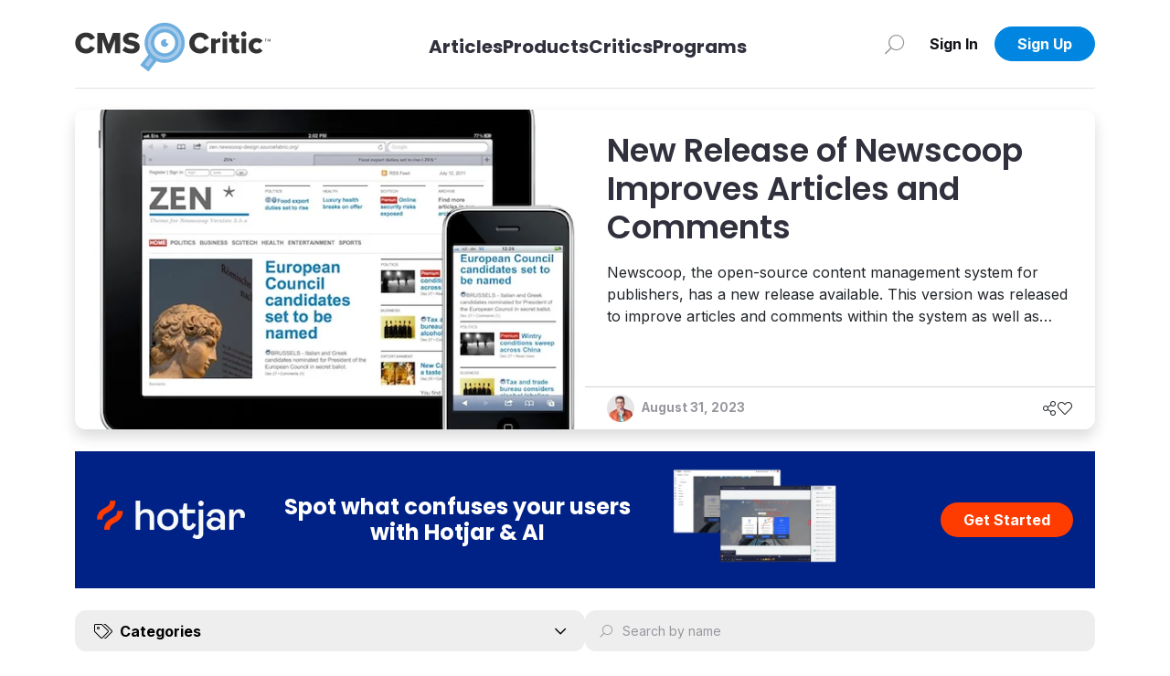

--- FILE ---
content_type: text/html; charset=utf-8
request_url: https://cmscritic.com/tag/newscoop
body_size: 7737
content:
<!DOCTYPE html><html lang="en"><head><meta charSet="utf-8"/><meta name="twitter:card" content="summary_large_image"/><meta property="og:url" content="https://cmscritic.com/tag/newscoop"/><meta property="og:type" content="website"/><meta property="og:image" content="https://cmscritic.com/images/meta/cms-critic-furl.jpg"/><meta property="og:image:alt" content="Social Media Image"/><meta property="og:locale" content="en_US"/><meta property="og:site_name" content="CMS Critic"/><link rel="canonical" href="https://cmscritic.com/tag/newscoop"/><meta http-equiv="x-ua-compatible" content="IE=edge"/><meta name="viewport" content="width=device-width, initial-scale=1.0"/><meta name="msapplication-TileColor" content="#ffffff"/><meta name="theme-color" content="#ffffff"/><meta name="keywords" content="CMS Critic, CMS, News, Posts"/><meta name="author" content="CMS Critic"/><meta name="https" content="1"/><link rel="shortcut icon" href="https://cmscritic.com/favicon.ico" type="image/x-icon"/><link rel="icon" type="image/png" sizes="16x16" href="https://cmscritic.com/favicon-16x16.png"/><link rel="icon" type="image/png" sizes="32x32" href="https://cmscritic.com/favicon-32x32.png"/><link rel="apple-touch-icon" type="image/png" sizes="180x180" href="https://cmscritic.com/apple-touch-icon.png"/><link rel="manifest" href="https://cmscritic.com/site.webmanifest"/><link rel="alternate" type="application/rss+xml" title="CMS Critic | RSS Feed" href="https://cmscritic.com/feed"/><script type="application/ld+json">{"@context":"https://schema.org","@type":"WebSite","url":"https://cmscritic.com","name":"CMS Critic","potentialAction":[{"@type":"SearchAction","target":"https://cmscritic.com/articles?nameLike={search_term_string}","query-input":"required name=search_term_string"}]}</script><script type="application/ld+json">{"@context":"https://schema.org","@type":"Organization","logo":"https://cmscritic.com/images/logo/cms-critic-logo-full.svg","url":"https://cmscritic.com","name":"CMS Critic"}</script><title>Newscoop Article | CMS Critic</title><meta name="robots" content="index,follow"/><meta name="description" content="Explore a wide range of informative articles on Newscoop, insights, and industry updates. Stay informed and ahead of the curve with our diverse collection of news and posts covering the latest trends and developments in the industry"/><meta property="og:title" content="Newscoop Article"/><meta property="og:description" content="Explore a wide range of informative articles on Newscoop, insights, and industry updates. Stay informed and ahead of the curve with our diverse collection of news and posts covering the latest trends and developments in the industry"/><script type="application/ld+json">{"@context":"https://schema.org","@type":"BreadcrumbList","itemListElement":[{"@type":"ListItem","position":1,"item":{"@id":"https://cmscritic.com","name":"Home"}},{"@type":"ListItem","position":2,"item":{"@id":"https://cmscritic.com/articles","name":"Articles | CMS Critic"}},{"@type":"ListItem","position":3,"item":{"@id":"https://cmscritic.com/tag/newscoop","name":"Newscoop Article | CMS Critic"}}]}</script><link rel="preload" as="image" imageSrcSet="https://cmscritic.com/ms-content/uploads/2023/08/newscoop_amwg7a.jpg?format=auto&amp;width=828 1x, https://cmscritic.com/ms-content/uploads/2023/08/newscoop_amwg7a.jpg?format=auto&amp;width=1920 2x" fetchpriority="high"/><link rel="preload" as="image" imageSrcSet="https://cmscritic.com/ms-content/uploads/2023/08/mike-johnston-profile.jpg?format=auto&amp;width=32 1x, https://cmscritic.com/ms-content/uploads/2023/08/mike-johnston-profile.jpg?format=auto&amp;width=64 2x" fetchpriority="high"/><meta name="next-head-count" content="32"/><link rel="preconnect" href="https://fonts.googleapis.com"/><link rel="preconnect" href="https://fonts.gstatic.com" crossorigin="true"/><link rel="preconnect" href="https://fonts.gstatic.com" crossorigin /><link data-next-font="size-adjust" rel="preconnect" href="/" crossorigin="anonymous"/><link rel="preload" href="/_next/static/css/2b9ff74338f34eee.css" as="style"/><link rel="stylesheet" href="/_next/static/css/2b9ff74338f34eee.css" data-n-g=""/><noscript data-n-css=""></noscript><script defer="" nomodule="" src="/_next/static/chunks/polyfills-42372ed130431b0a.js"></script><script src="/_next/static/chunks/webpack-0858570d346bc8dd.js" defer=""></script><script src="/_next/static/chunks/framework-945b357d4a851f4b.js" defer=""></script><script src="/_next/static/chunks/main-7a00ffdb9f9f8798.js" defer=""></script><script src="/_next/static/chunks/pages/_app-b6c1a2f673ddc201.js" defer=""></script><script src="/_next/static/chunks/9052-c3ac5ceecab1af0e.js" defer=""></script><script src="/_next/static/chunks/3368-0a25dc2aa9e104ba.js" defer=""></script><script src="/_next/static/chunks/2719-25d0772d1c5cc016.js" defer=""></script><script src="/_next/static/chunks/8901-0df9a33492d7620f.js" defer=""></script><script src="/_next/static/chunks/7860-676ce09d596d633b.js" defer=""></script><script src="/_next/static/chunks/7645-233941d654b34683.js" defer=""></script><script src="/_next/static/chunks/pages/tag/%5BtagSlug%5D-fb6f30c85cdb6f1e.js" defer=""></script><script src="/_next/static/gfOm_3tSgyoDs5Q-3mdst/_buildManifest.js" defer=""></script><script src="/_next/static/gfOm_3tSgyoDs5Q-3mdst/_ssgManifest.js" defer=""></script><style data-href="https://fonts.googleapis.com/css2?family=Inter:wght@400;600;700&family=Poppins:wght@400;600;700&display=swap">@font-face{font-family:'Inter';font-style:normal;font-weight:400;font-display:swap;src:url(https://fonts.gstatic.com/l/font?kit=UcCO3FwrK3iLTeHuS_nVMrMxCp50SjIw2boKoduKmMEVuLyfMZs&skey=c491285d6722e4fa&v=v20) format('woff')}@font-face{font-family:'Inter';font-style:normal;font-weight:600;font-display:swap;src:url(https://fonts.gstatic.com/l/font?kit=UcCO3FwrK3iLTeHuS_nVMrMxCp50SjIw2boKoduKmMEVuGKYMZs&skey=c491285d6722e4fa&v=v20) format('woff')}@font-face{font-family:'Inter';font-style:normal;font-weight:700;font-display:swap;src:url(https://fonts.gstatic.com/l/font?kit=UcCO3FwrK3iLTeHuS_nVMrMxCp50SjIw2boKoduKmMEVuFuYMZs&skey=c491285d6722e4fa&v=v20) format('woff')}@font-face{font-family:'Poppins';font-style:normal;font-weight:400;font-display:swap;src:url(https://fonts.gstatic.com/l/font?kit=pxiEyp8kv8JHgFVrFJM&skey=87759fb096548f6d&v=v24) format('woff')}@font-face{font-family:'Poppins';font-style:normal;font-weight:600;font-display:swap;src:url(https://fonts.gstatic.com/l/font?kit=pxiByp8kv8JHgFVrLEj6V1g&skey=ce7ef9d62ca89319&v=v24) format('woff')}@font-face{font-family:'Poppins';font-style:normal;font-weight:700;font-display:swap;src:url(https://fonts.gstatic.com/l/font?kit=pxiByp8kv8JHgFVrLCz7V1g&skey=cea76fe63715a67a&v=v24) format('woff')}@font-face{font-family:'Inter';font-style:normal;font-weight:400;font-display:swap;src:url(https://fonts.gstatic.com/s/inter/v20/UcC73FwrK3iLTeHuS_nVMrMxCp50SjIa2JL7W0Q5n-wU.woff2) format('woff2');unicode-range:U+0460-052F,U+1C80-1C8A,U+20B4,U+2DE0-2DFF,U+A640-A69F,U+FE2E-FE2F}@font-face{font-family:'Inter';font-style:normal;font-weight:400;font-display:swap;src:url(https://fonts.gstatic.com/s/inter/v20/UcC73FwrK3iLTeHuS_nVMrMxCp50SjIa0ZL7W0Q5n-wU.woff2) format('woff2');unicode-range:U+0301,U+0400-045F,U+0490-0491,U+04B0-04B1,U+2116}@font-face{font-family:'Inter';font-style:normal;font-weight:400;font-display:swap;src:url(https://fonts.gstatic.com/s/inter/v20/UcC73FwrK3iLTeHuS_nVMrMxCp50SjIa2ZL7W0Q5n-wU.woff2) format('woff2');unicode-range:U+1F00-1FFF}@font-face{font-family:'Inter';font-style:normal;font-weight:400;font-display:swap;src:url(https://fonts.gstatic.com/s/inter/v20/UcC73FwrK3iLTeHuS_nVMrMxCp50SjIa1pL7W0Q5n-wU.woff2) format('woff2');unicode-range:U+0370-0377,U+037A-037F,U+0384-038A,U+038C,U+038E-03A1,U+03A3-03FF}@font-face{font-family:'Inter';font-style:normal;font-weight:400;font-display:swap;src:url(https://fonts.gstatic.com/s/inter/v20/UcC73FwrK3iLTeHuS_nVMrMxCp50SjIa2pL7W0Q5n-wU.woff2) format('woff2');unicode-range:U+0102-0103,U+0110-0111,U+0128-0129,U+0168-0169,U+01A0-01A1,U+01AF-01B0,U+0300-0301,U+0303-0304,U+0308-0309,U+0323,U+0329,U+1EA0-1EF9,U+20AB}@font-face{font-family:'Inter';font-style:normal;font-weight:400;font-display:swap;src:url(https://fonts.gstatic.com/s/inter/v20/UcC73FwrK3iLTeHuS_nVMrMxCp50SjIa25L7W0Q5n-wU.woff2) format('woff2');unicode-range:U+0100-02BA,U+02BD-02C5,U+02C7-02CC,U+02CE-02D7,U+02DD-02FF,U+0304,U+0308,U+0329,U+1D00-1DBF,U+1E00-1E9F,U+1EF2-1EFF,U+2020,U+20A0-20AB,U+20AD-20C0,U+2113,U+2C60-2C7F,U+A720-A7FF}@font-face{font-family:'Inter';font-style:normal;font-weight:400;font-display:swap;src:url(https://fonts.gstatic.com/s/inter/v20/UcC73FwrK3iLTeHuS_nVMrMxCp50SjIa1ZL7W0Q5nw.woff2) format('woff2');unicode-range:U+0000-00FF,U+0131,U+0152-0153,U+02BB-02BC,U+02C6,U+02DA,U+02DC,U+0304,U+0308,U+0329,U+2000-206F,U+20AC,U+2122,U+2191,U+2193,U+2212,U+2215,U+FEFF,U+FFFD}@font-face{font-family:'Inter';font-style:normal;font-weight:600;font-display:swap;src:url(https://fonts.gstatic.com/s/inter/v20/UcC73FwrK3iLTeHuS_nVMrMxCp50SjIa2JL7W0Q5n-wU.woff2) format('woff2');unicode-range:U+0460-052F,U+1C80-1C8A,U+20B4,U+2DE0-2DFF,U+A640-A69F,U+FE2E-FE2F}@font-face{font-family:'Inter';font-style:normal;font-weight:600;font-display:swap;src:url(https://fonts.gstatic.com/s/inter/v20/UcC73FwrK3iLTeHuS_nVMrMxCp50SjIa0ZL7W0Q5n-wU.woff2) format('woff2');unicode-range:U+0301,U+0400-045F,U+0490-0491,U+04B0-04B1,U+2116}@font-face{font-family:'Inter';font-style:normal;font-weight:600;font-display:swap;src:url(https://fonts.gstatic.com/s/inter/v20/UcC73FwrK3iLTeHuS_nVMrMxCp50SjIa2ZL7W0Q5n-wU.woff2) format('woff2');unicode-range:U+1F00-1FFF}@font-face{font-family:'Inter';font-style:normal;font-weight:600;font-display:swap;src:url(https://fonts.gstatic.com/s/inter/v20/UcC73FwrK3iLTeHuS_nVMrMxCp50SjIa1pL7W0Q5n-wU.woff2) format('woff2');unicode-range:U+0370-0377,U+037A-037F,U+0384-038A,U+038C,U+038E-03A1,U+03A3-03FF}@font-face{font-family:'Inter';font-style:normal;font-weight:600;font-display:swap;src:url(https://fonts.gstatic.com/s/inter/v20/UcC73FwrK3iLTeHuS_nVMrMxCp50SjIa2pL7W0Q5n-wU.woff2) format('woff2');unicode-range:U+0102-0103,U+0110-0111,U+0128-0129,U+0168-0169,U+01A0-01A1,U+01AF-01B0,U+0300-0301,U+0303-0304,U+0308-0309,U+0323,U+0329,U+1EA0-1EF9,U+20AB}@font-face{font-family:'Inter';font-style:normal;font-weight:600;font-display:swap;src:url(https://fonts.gstatic.com/s/inter/v20/UcC73FwrK3iLTeHuS_nVMrMxCp50SjIa25L7W0Q5n-wU.woff2) format('woff2');unicode-range:U+0100-02BA,U+02BD-02C5,U+02C7-02CC,U+02CE-02D7,U+02DD-02FF,U+0304,U+0308,U+0329,U+1D00-1DBF,U+1E00-1E9F,U+1EF2-1EFF,U+2020,U+20A0-20AB,U+20AD-20C0,U+2113,U+2C60-2C7F,U+A720-A7FF}@font-face{font-family:'Inter';font-style:normal;font-weight:600;font-display:swap;src:url(https://fonts.gstatic.com/s/inter/v20/UcC73FwrK3iLTeHuS_nVMrMxCp50SjIa1ZL7W0Q5nw.woff2) format('woff2');unicode-range:U+0000-00FF,U+0131,U+0152-0153,U+02BB-02BC,U+02C6,U+02DA,U+02DC,U+0304,U+0308,U+0329,U+2000-206F,U+20AC,U+2122,U+2191,U+2193,U+2212,U+2215,U+FEFF,U+FFFD}@font-face{font-family:'Inter';font-style:normal;font-weight:700;font-display:swap;src:url(https://fonts.gstatic.com/s/inter/v20/UcC73FwrK3iLTeHuS_nVMrMxCp50SjIa2JL7W0Q5n-wU.woff2) format('woff2');unicode-range:U+0460-052F,U+1C80-1C8A,U+20B4,U+2DE0-2DFF,U+A640-A69F,U+FE2E-FE2F}@font-face{font-family:'Inter';font-style:normal;font-weight:700;font-display:swap;src:url(https://fonts.gstatic.com/s/inter/v20/UcC73FwrK3iLTeHuS_nVMrMxCp50SjIa0ZL7W0Q5n-wU.woff2) format('woff2');unicode-range:U+0301,U+0400-045F,U+0490-0491,U+04B0-04B1,U+2116}@font-face{font-family:'Inter';font-style:normal;font-weight:700;font-display:swap;src:url(https://fonts.gstatic.com/s/inter/v20/UcC73FwrK3iLTeHuS_nVMrMxCp50SjIa2ZL7W0Q5n-wU.woff2) format('woff2');unicode-range:U+1F00-1FFF}@font-face{font-family:'Inter';font-style:normal;font-weight:700;font-display:swap;src:url(https://fonts.gstatic.com/s/inter/v20/UcC73FwrK3iLTeHuS_nVMrMxCp50SjIa1pL7W0Q5n-wU.woff2) format('woff2');unicode-range:U+0370-0377,U+037A-037F,U+0384-038A,U+038C,U+038E-03A1,U+03A3-03FF}@font-face{font-family:'Inter';font-style:normal;font-weight:700;font-display:swap;src:url(https://fonts.gstatic.com/s/inter/v20/UcC73FwrK3iLTeHuS_nVMrMxCp50SjIa2pL7W0Q5n-wU.woff2) format('woff2');unicode-range:U+0102-0103,U+0110-0111,U+0128-0129,U+0168-0169,U+01A0-01A1,U+01AF-01B0,U+0300-0301,U+0303-0304,U+0308-0309,U+0323,U+0329,U+1EA0-1EF9,U+20AB}@font-face{font-family:'Inter';font-style:normal;font-weight:700;font-display:swap;src:url(https://fonts.gstatic.com/s/inter/v20/UcC73FwrK3iLTeHuS_nVMrMxCp50SjIa25L7W0Q5n-wU.woff2) format('woff2');unicode-range:U+0100-02BA,U+02BD-02C5,U+02C7-02CC,U+02CE-02D7,U+02DD-02FF,U+0304,U+0308,U+0329,U+1D00-1DBF,U+1E00-1E9F,U+1EF2-1EFF,U+2020,U+20A0-20AB,U+20AD-20C0,U+2113,U+2C60-2C7F,U+A720-A7FF}@font-face{font-family:'Inter';font-style:normal;font-weight:700;font-display:swap;src:url(https://fonts.gstatic.com/s/inter/v20/UcC73FwrK3iLTeHuS_nVMrMxCp50SjIa1ZL7W0Q5nw.woff2) format('woff2');unicode-range:U+0000-00FF,U+0131,U+0152-0153,U+02BB-02BC,U+02C6,U+02DA,U+02DC,U+0304,U+0308,U+0329,U+2000-206F,U+20AC,U+2122,U+2191,U+2193,U+2212,U+2215,U+FEFF,U+FFFD}@font-face{font-family:'Poppins';font-style:normal;font-weight:400;font-display:swap;src:url(https://fonts.gstatic.com/s/poppins/v24/pxiEyp8kv8JHgFVrJJbecnFHGPezSQ.woff2) format('woff2');unicode-range:U+0900-097F,U+1CD0-1CF9,U+200C-200D,U+20A8,U+20B9,U+20F0,U+25CC,U+A830-A839,U+A8E0-A8FF,U+11B00-11B09}@font-face{font-family:'Poppins';font-style:normal;font-weight:400;font-display:swap;src:url(https://fonts.gstatic.com/s/poppins/v24/pxiEyp8kv8JHgFVrJJnecnFHGPezSQ.woff2) format('woff2');unicode-range:U+0100-02BA,U+02BD-02C5,U+02C7-02CC,U+02CE-02D7,U+02DD-02FF,U+0304,U+0308,U+0329,U+1D00-1DBF,U+1E00-1E9F,U+1EF2-1EFF,U+2020,U+20A0-20AB,U+20AD-20C0,U+2113,U+2C60-2C7F,U+A720-A7FF}@font-face{font-family:'Poppins';font-style:normal;font-weight:400;font-display:swap;src:url(https://fonts.gstatic.com/s/poppins/v24/pxiEyp8kv8JHgFVrJJfecnFHGPc.woff2) format('woff2');unicode-range:U+0000-00FF,U+0131,U+0152-0153,U+02BB-02BC,U+02C6,U+02DA,U+02DC,U+0304,U+0308,U+0329,U+2000-206F,U+20AC,U+2122,U+2191,U+2193,U+2212,U+2215,U+FEFF,U+FFFD}@font-face{font-family:'Poppins';font-style:normal;font-weight:600;font-display:swap;src:url(https://fonts.gstatic.com/s/poppins/v24/pxiByp8kv8JHgFVrLEj6Z11lFd2JQEl8qw.woff2) format('woff2');unicode-range:U+0900-097F,U+1CD0-1CF9,U+200C-200D,U+20A8,U+20B9,U+20F0,U+25CC,U+A830-A839,U+A8E0-A8FF,U+11B00-11B09}@font-face{font-family:'Poppins';font-style:normal;font-weight:600;font-display:swap;src:url(https://fonts.gstatic.com/s/poppins/v24/pxiByp8kv8JHgFVrLEj6Z1JlFd2JQEl8qw.woff2) format('woff2');unicode-range:U+0100-02BA,U+02BD-02C5,U+02C7-02CC,U+02CE-02D7,U+02DD-02FF,U+0304,U+0308,U+0329,U+1D00-1DBF,U+1E00-1E9F,U+1EF2-1EFF,U+2020,U+20A0-20AB,U+20AD-20C0,U+2113,U+2C60-2C7F,U+A720-A7FF}@font-face{font-family:'Poppins';font-style:normal;font-weight:600;font-display:swap;src:url(https://fonts.gstatic.com/s/poppins/v24/pxiByp8kv8JHgFVrLEj6Z1xlFd2JQEk.woff2) format('woff2');unicode-range:U+0000-00FF,U+0131,U+0152-0153,U+02BB-02BC,U+02C6,U+02DA,U+02DC,U+0304,U+0308,U+0329,U+2000-206F,U+20AC,U+2122,U+2191,U+2193,U+2212,U+2215,U+FEFF,U+FFFD}@font-face{font-family:'Poppins';font-style:normal;font-weight:700;font-display:swap;src:url(https://fonts.gstatic.com/s/poppins/v24/pxiByp8kv8JHgFVrLCz7Z11lFd2JQEl8qw.woff2) format('woff2');unicode-range:U+0900-097F,U+1CD0-1CF9,U+200C-200D,U+20A8,U+20B9,U+20F0,U+25CC,U+A830-A839,U+A8E0-A8FF,U+11B00-11B09}@font-face{font-family:'Poppins';font-style:normal;font-weight:700;font-display:swap;src:url(https://fonts.gstatic.com/s/poppins/v24/pxiByp8kv8JHgFVrLCz7Z1JlFd2JQEl8qw.woff2) format('woff2');unicode-range:U+0100-02BA,U+02BD-02C5,U+02C7-02CC,U+02CE-02D7,U+02DD-02FF,U+0304,U+0308,U+0329,U+1D00-1DBF,U+1E00-1E9F,U+1EF2-1EFF,U+2020,U+20A0-20AB,U+20AD-20C0,U+2113,U+2C60-2C7F,U+A720-A7FF}@font-face{font-family:'Poppins';font-style:normal;font-weight:700;font-display:swap;src:url(https://fonts.gstatic.com/s/poppins/v24/pxiByp8kv8JHgFVrLCz7Z1xlFd2JQEk.woff2) format('woff2');unicode-range:U+0000-00FF,U+0131,U+0152-0153,U+02BB-02BC,U+02C6,U+02DA,U+02DC,U+0304,U+0308,U+0329,U+2000-206F,U+20AC,U+2122,U+2191,U+2193,U+2212,U+2215,U+FEFF,U+FFFD}</style></head><body><div id="__next"><div class="position-relative minh-100vh mx-auto"><div class="d-none d-lg-block"><div class="fixed-top bg-white w-100" data-nav-status="toggle"><div class="container"><nav class="top-nav d-flex align-items-center border-bottom border-light-gray py-3 justify-content-between position-relative"><a class="navbar-brand p-0 me-2 d-flex flex-row pt-2 align-items-center" aria-label="CMS Critic home" href="/"><img alt="CMS Critic Logo" src="/images/logo/cms-critic-logo-full.svg" class="img-fluid h-xs-50p h-xl-80p"/></a><div class=""><ul class="navbar-nav d-flex flex-row align-items-center mt-3"><li class="h3 d-none d-md-block navbar-item h-xs-40p "><a aria-label="Link to articles" class="text-dark fs-5 fw-bold" href="/articles">Articles</a></li><li class="h3 d-none d-md-block navbar-item h-xs-40p "><a aria-label="Link to Products" class="text-dark fs-5 fw-bold" href="/products">Products</a></li><li class="h3 d-none d-md-block navbar-item h-xs-40p "><a aria-label="Link to Critics" class="text-dark fs-5 fw-bold" href="/critics">Critics</a></li><li class="h3 d-none d-md-block navbar-item h-xs-40p "><a aria-label="Link to Programs" class="text-dark fs-5 fw-bold" href="/programs">Programs</a></li></ul></div><div class="w-xs-220p d-flex justify-content-end"><style data-emotion="css 4xx2wk">.css-4xx2wk{display:-webkit-inline-box;display:-webkit-inline-flex;display:-ms-inline-flexbox;display:inline-flex;-webkit-appearance:none;-moz-appearance:none;-ms-appearance:none;appearance:none;-webkit-align-items:center;-webkit-box-align:center;-ms-flex-align:center;align-items:center;-webkit-box-pack:center;-ms-flex-pack:center;-webkit-justify-content:center;justify-content:center;-webkit-user-select:none;-moz-user-select:none;-ms-user-select:none;user-select:none;position:relative;white-space:nowrap;vertical-align:middle;outline:2px solid transparent;outline-offset:2px;}</style><button type="button" class="chakra-button btn no-min-size w-xs-20p w-lg-40p p-0 me-2 css-4xx2wk" aria-label="Search" id="popover-trigger-:R1faqmH1:" aria-haspopup="dialog" aria-expanded="false" aria-controls="popover-content-:R1faqmH1:"><span class="fal fa-search fa-rotate-90 text-medium-gray fa-lg"></span></button><span></span><div class="justify-content-end d-flex"><div class="d-none d-lg-block"><button type="button" class="btn btn-none no-min-size w-xs-90p fw-90-lg-only "><span class="text-dark-900 fw-bold">Sign In</span></button></div><a class="d-lg-none" href="/signin"><img alt="Login Person Icon" loading="lazy" width="35" height="35" decoding="async" data-nimg="1" class="rounded-circle object-fit-cover" style="color:transparent" srcSet="/images/defaults/Login-Person-Icon-dark.svg?format=auto&amp;width=48 1x, /images/defaults/Login-Person-Icon-dark.svg?format=auto&amp;width=96 2x" src="/images/defaults/Login-Person-Icon-dark.svg?format=auto&amp;width=96"/></a><div class="d-none d-lg-block"><button type="button" class="btn btn-primary no-min-size text-white fw-bold w-xl-110p rounded-xl fw-90-lg-only ">Sign Up</button></div></div></div></nav></div></div></div><div class="d-lg-none"><div class="container-fluid fixed-top bg-primary px-0 mx-0 vw-100" data-nav-status="toggle"><nav class="top-nav d-flex align-items-center justify-content-between minh-xs-50p position-relative py-2"><button type="button" class="btn btn-none no-min-size p-0 ms-2 w-xs-80p text-start  "><span class="fal fa-arrow-left fa-lg text-white"></span></button><div class="w-xs-200p text-center"><h2 class="h6 fw-bold text-white mb-0 text-truncate text-truncate--max-lines-2">Newscoop Article</h2></div><div class="d-flex align-items-center gap-3 me-2"><a aria-label="Search" href="/search"><span class="fal fa-search fa-rotate-90 fa-lg text-white"></span></a><div class="justify-content-end d-flex"><div class="d-none d-lg-block"><button type="button" class="btn btn-none no-min-size w-xs-90p fw-90-lg-only "><span class="text-dark-900 fw-bold">Sign In</span></button></div><a class="d-lg-none" href="/signin"><img alt="Login Person Icon" loading="lazy" width="35" height="35" decoding="async" data-nimg="1" class="rounded-circle object-fit-cover" style="color:transparent" srcSet="/images/defaults/Login-Person-Icon.svg?format=auto&amp;width=48 1x, /images/defaults/Login-Person-Icon.svg?format=auto&amp;width=96 2x" src="/images/defaults/Login-Person-Icon.svg?format=auto&amp;width=96"/></a><div class="d-none d-lg-block"><button type="button" class="btn btn-primary no-min-size text-white fw-bold w-xl-110p rounded-xl fw-90-lg-only ">Sign Up</button></div></div></div></nav></div></div><div class="d-lg-none"><div class="h-xs-65p bg-dark row g-0 position-fixed bottom-0 left-0 right-0 z-index-120 vw-100"><div class="col d-flex align-items-center justify-content-center position-relative"><a class="btn no-min-size btn-lg p-0 d-flex flex-column justify-content-center align-items-center gap-1 mt-1 text-medium-gray" href="/"><span class=" fal fa-home-alt "></span><span class="small-xs">Home</span></a></div><div class="col d-flex align-items-center justify-content-center position-relative"><a class="btn no-min-size btn-lg p-0 d-flex flex-column justify-content-center align-items-center gap-1 mt-1 text-medium-gray" href="/articles"><span class=" fal fa-newspaper "></span><span class="small-xs">Articles</span></a></div><div class="col d-flex align-items-center justify-content-center position-relative"><a class="btn no-min-size btn-lg p-0 d-flex flex-column justify-content-center align-items-center gap-1 mt-1 text-medium-gray" href="/products"><span class=" fal fa-address-book "></span><span class="small-xs">Products</span></a></div><div class="col d-flex align-items-center justify-content-center position-relative"><a class="btn no-min-size btn-lg p-0 d-flex flex-column justify-content-center align-items-center gap-1 mt-1 text-medium-gray" href="/signin"><span class=" fal fa-heart "></span><span class="small-xs">Likes</span></a></div><div class="col bg-dark d-flex align-items-center justify-content-center rounded-right-none"><button type="button" class="btn btn-none no-min-size btn-lg p-0 d-flex flex-column justify-content-center align-items-center gap-1 mt-1 text-medium-gray "><span class="fal fa-bars d-flex align-items-center justify-content-center"></span><span class="small-xs">Menu</span></button></div></div></div><div class=" nav-space minh-100vh"><div class="container-lg pb-5 mt-3 mt-lg-0"><h1 class="sr-only">News</h1><div class="mb-4"><div class="card pointer rounded-md h-100 shadow border-0 featured-post" data-type="post"><div class="row g-0 rounded-md overflow-hidden h-md-350p"><div class="col-md-6 position-relative h-100 minh-xs-190p"><img alt="" fetchpriority="high" width="780" height="350" decoding="async" data-nimg="1" class="w-100 h-100 object-fit-cover" style="color:transparent" srcSet="https://cmscritic.com/ms-content/uploads/2023/08/newscoop_amwg7a.jpg?format=auto&amp;width=828 1x, https://cmscritic.com/ms-content/uploads/2023/08/newscoop_amwg7a.jpg?format=auto&amp;width=1920 2x" src="https://cmscritic.com/ms-content/uploads/2023/08/newscoop_amwg7a.jpg?format=auto&amp;width=1920"/></div><div class="col-md-6"><div class="card-body h-100 p-0 pt-3 pt-md-4 position-relative"><div class="d-flex flex-column justify-content-between h-100 w-100"><div><h2 class="fs-lg text-truncate text-truncate--max-lines-3 mb-0 text-dark px-3 px-md-4 mh-xs-140p mh-md-190p"><a href="/new-release-of-newscoop-improves-articles-and-comments">New Release of Newscoop Improves Articles and Comments</a></h2><p class="mb-0 text-truncate text-truncate--max-lines-3 px-3 px-md-4 mb-6 mb-md-0 mt-3 mh-xs-80p">Newscoop, the open-source content management system for publishers, has a new release available. This version was released to improve articles and comments within the system as well as improving support with PHP 5.4. This video introduces the system, but doesn&amp;apos;t showcase the features. You can check out the system yourself with a demo from their web...</p></div><div class="card-footer bg-white d-flex justify-content-between align-items-center rounded-bottom-md position-absolute bottom-0 right-0 left-0"><div class="text-medium-gray fw-bold fs-dec-65 fs-dec-md-85 ps-md-2"><img alt="mike-johnston Profile" fetchpriority="high" width="30" height="30" decoding="async" data-nimg="1" class="object-fit-cover rounded-pill me-2" style="color:transparent" srcSet="https://cmscritic.com/ms-content/uploads/2023/08/mike-johnston-profile.jpg?format=auto&amp;width=32 1x, https://cmscritic.com/ms-content/uploads/2023/08/mike-johnston-profile.jpg?format=auto&amp;width=64 2x" src="https://cmscritic.com/ms-content/uploads/2023/08/mike-johnston-profile.jpg?format=auto&amp;width=64"/><span></span></div><div data-type="actions" class="pe-md-2"><ul class="list-unstyled d-flex justify-content-end gap-3 mb-0"><li><button type="button" class="btn btn-none no-min-size p-0 " aria-label="Share"><span class="fal fa-share-alt fa-md"></span></button></li><li><button type="button" class="btn btn-none no-min-size p-0 " aria-label="Like"><span class="fal fa-heart fa-md"></span></button></li></ul></div></div></div></div></div></div></div></div><div class="d-none d-lg-block mb-4"><div class="d-flex gap-3"><div class="w-100"></div><div class="w-100"></div></div></div><div class="d-none d-lg-block col-lg-3 undefined"><div class="px-3 rounded-md"><div class="d-lg-none px-3 mt-3"><hr/></div><div class="d-lg-none px-3 px-lg-0"></div></div></div><div class="position-fixed z-index-10 d-flex justify-content-center align-items-center left-0 right-0 bottom-5r d-lg-none"><button type="button" class="btn btn-primary text-white fw-bold rounded-xl "><span class="fal fa-sliders-h me-2"></span><span>Filters</span></button></div><div class="col-lg-0 pb-9 pb-lg-0"><div class="d-none d-lg-block"></div><div class=""><div class="news-cards-grid w-100"></div><div class="d-flex flex-column align-items-center justify-content-center mt-4"><p>There are no news to show</p></div><div class="mt-5"></div></div></div></div></div></div><div class="Toastify"></div></div><script id="__NEXT_DATA__" type="application/json">{"props":{"pageProps":{"pageTitle":"Newscoop Article","pageDescription":"Explore a wide range of informative articles on Newscoop, insights, and industry updates. Stay informed and ahead of the curve with our diverse collection of news and posts covering the latest trends and developments in the industry","tagId":"1116abf1-f421-11ed-9a94-1f002da0f90b","breadcrumbSchema":[{"position":2,"name":"Articles","item":"/articles"},{"position":3,"name":"Newscoop Article","item":"/tag/newscoop"}],"initialState":{"account":{"isConnected":false,"user":null,"isDataLoaded":false},"api/account":{"queries":{},"mutations":{},"provided":{},"subscriptions":{},"config":{"online":true,"focused":true,"middlewareRegistered":true,"refetchOnFocus":false,"refetchOnReconnect":false,"refetchOnMountOrArgChange":false,"keepUnusedDataFor":60,"reducerPath":"api/account"}},"api/ads":{"queries":{},"mutations":{},"provided":{},"subscriptions":{},"config":{"online":true,"focused":true,"middlewareRegistered":true,"refetchOnFocus":false,"refetchOnReconnect":false,"refetchOnMountOrArgChange":false,"keepUnusedDataFor":60,"reducerPath":"api/ads"}},"api/auth":{"queries":{},"mutations":{},"provided":{},"subscriptions":{},"config":{"online":true,"focused":true,"middlewareRegistered":true,"refetchOnFocus":false,"refetchOnReconnect":false,"refetchOnMountOrArgChange":false,"keepUnusedDataFor":60,"reducerPath":"api/auth"}},"api/categories":{"queries":{},"mutations":{},"provided":{},"subscriptions":{},"config":{"online":true,"focused":true,"middlewareRegistered":true,"refetchOnFocus":false,"refetchOnReconnect":false,"refetchOnMountOrArgChange":false,"keepUnusedDataFor":60,"reducerPath":"api/categories"}},"api/featured-product":{"queries":{},"mutations":{},"provided":{},"subscriptions":{},"config":{"online":true,"focused":true,"middlewareRegistered":true,"refetchOnFocus":false,"refetchOnReconnect":false,"refetchOnMountOrArgChange":false,"keepUnusedDataFor":60,"reducerPath":"api/featured-product"}},"api/product-badge":{"queries":{},"mutations":{},"provided":{},"subscriptions":{},"config":{"online":true,"focused":true,"middlewareRegistered":true,"refetchOnFocus":false,"refetchOnReconnect":false,"refetchOnMountOrArgChange":false,"keepUnusedDataFor":60,"reducerPath":"api/product-badge"}},"api/product":{"queries":{},"mutations":{},"provided":{},"subscriptions":{},"config":{"online":true,"focused":true,"middlewareRegistered":true,"refetchOnFocus":false,"refetchOnReconnect":false,"refetchOnMountOrArgChange":false,"keepUnusedDataFor":60,"reducerPath":"api/product"}},"api/product-plan":{"queries":{},"mutations":{},"provided":{},"subscriptions":{},"config":{"online":true,"focused":true,"middlewareRegistered":true,"refetchOnFocus":false,"refetchOnReconnect":false,"refetchOnMountOrArgChange":false,"keepUnusedDataFor":60,"reducerPath":"api/product-plan"}},"api/product-member":{"queries":{},"mutations":{},"provided":{},"subscriptions":{},"config":{"online":true,"focused":true,"middlewareRegistered":true,"refetchOnFocus":false,"refetchOnReconnect":false,"refetchOnMountOrArgChange":false,"keepUnusedDataFor":60,"reducerPath":"api/product-member"}},"api/stripe":{"queries":{},"mutations":{},"provided":{},"subscriptions":{},"config":{"online":true,"focused":true,"middlewareRegistered":true,"refetchOnFocus":false,"refetchOnReconnect":false,"refetchOnMountOrArgChange":false,"keepUnusedDataFor":60,"reducerPath":"api/stripe"}},"api/posts":{"queries":{"getApprovedPosts-limit:13-page:1-tagIds:1116abf1-f421-11ed-9a94-1f002da0f90b-includeAds:true-getForTagOnly:true":{"status":"fulfilled","endpointName":"getApprovedPosts","requestId":"cvp8xFMAsn19SBTGuEkFC","originalArgs":{"nameLike":"","tagIds":["1116abf1-f421-11ed-9a94-1f002da0f90b"],"limit":13,"page":1,"includeAds":true,"getForTagOnly":true,"cookie":""},"startedTimeStamp":1770091083444,"data":{"count":1,"results":[{"name":"New Release of Newscoop Improves Articles and Comments","intro":null,"content":"\u003cp\u003eNewscoop, the open-source content management system for publishers, has a new release available. This version was released to improve articles and comments within the system as well as improving support with PHP 5.4.\u003c/p\u003e\u003cp\u003eThis video introduces the system, but doesn't showcase the features. You can check out the system yourself with a demo from their website:\u003c/p\u003e\u003cfigure class=\"media\"\u003e\u003cdiv data-oembed-url=\"https://www.youtube.com/watch?v=3EZF916Cet4\"\u003e\u003cdiv style=\"position:relative;padding-bottom:100%;height:0;padding-bottom:56.2493%\"\u003e\u003ciframe src=\"https://www.youtube.com/embed/3EZF916Cet4\" style=\"position:absolute;width:100%;height:100%;top:0;left:0\" frameborder=\"0\" allow=\"autoplay; encrypted-media\" allowfullscreen\u003e\u003c/iframe\u003e\u003c/div\u003e\u003c/div\u003e\u003c/figure\u003e\u003cp\u003eA list of some of the new features and changes in this list:\u003c/p\u003e\u003col\u003e\u003cli\u003e\u003cstrong\u003eOverhauled media archive\u003c/strong\u003e\u003cbr /\u003eMultiple file upload, faster search and new features!\u003c/li\u003e\u003cli\u003e\u003cstrong\u003eDrag-and-drop front page management\u003c/strong\u003e\u003cbr /\u003eUse lists to add articles to your front page (or other site area) and re-order your front page.\u003c/li\u003e\u003cli\u003e\u003cstrong\u003eIntelligent image renditions\u003c/strong\u003e\u003cbr /\u003eUse Newscoop to crop images and display perfectly in different areas of the site.\u003c/li\u003e\u003cli\u003e\u003cstrong\u003eDynamic Maps\u003c/strong\u003e\u003cbr /\u003ePoints of interest from multiple articles can now be displayed on a single map on your website.\u003c/li\u003e\u003cli\u003e\u003cstrong\u003eVideo and picture slideshows\u003c/strong\u003e\u003cbr /\u003eSlideshows can be attached to articles and can be managed through the Media Archive.\u003c/li\u003e\u003cli\u003e\u003cstrong\u003eCitizen journalist and community management tools\u003c/strong\u003e\u003cbr /\u003eNewscoop allows visitors to sign up for a profile, comment on articles and even follow topics.\u003c/li\u003e\u003cli\u003e\u003cstrong\u003eTwo new adaptive CSS themes, the New Custodian and the Rock Star\u003c/strong\u003e\u003cbr /\u003eTheme manager allows you to switching from one theme to another with one click.\u003c/li\u003e\u003cli\u003e\u003cstrong\u003eImproved SoundCloud plugin\u003c/strong\u003e\u003cbr /\u003eUpload audio to the web's best audio sharing service and use it as your sound archive.\u003c/li\u003e\u003cli\u003e\u003cstrong\u003eRelated Article Lists\u003c/strong\u003e\u003cbr /\u003eCreate thematic and semantic links to group articles.\u003c/li\u003e\u003cli\u003e\u003cstrong\u003eBetter comments\u003c/strong\u003e\u003cbr /\u003eWe've improved the UI and made it pluggable into services like Disqus.\u003c/li\u003e\u003c/ol\u003e\u003cp\u003eHere's an example of one of the many themes for Newscoop. This particular one is called Zen and is mobile responsive.\u003c/p\u003e\u003cp\u003e\u003cimg src=\"https://cmscritic.com/ms-content/uploads/2023/08/ipad-820272_1280_3_ovbrqs.jpg\" alt=\"newscoop\" /\u003e\u003c/p\u003e\u003cp\u003eFor more info on Newscoop or to try the demo, check out their website: \u003ca target=\"_blank\" href=\"http://www.sourcefabric.org/en/\"\u003ehttp://www.sourcefabric.org/en/\u003c/a\u003e\u003c/p\u003e\u003cp\u003e \u003c/p\u003e","entity":"post","id":"ef9cb250-f423-11ed-9a94-1f002da0f90b","slug":"new-release-of-newscoop-improves-articles-and-comments","postImageUrl":"https://s3.amazonaws.com/cmscritic.mediasite.org/assets/posts/new-release-of-newscoop-improves-articles-and-comments/post-image-329688987436.jpg","postImageAltText":null,"featuredMediaId":"81596940-3196-11ee-93f1-2fddc6b08b67","status":"live","approvedStatus":"approved","isFeatured":false,"modifiedBy":"99f9ee80-f4cd-11ed-aba5-53fd5a67d43f","ownerId":"35157450-f421-11ed-9a94-1f002da0f90b","startDatetime":null,"endDatetime":null,"createdAt":"2012-07-16T09:57:10.000Z","updatedAt":"2023-08-31T20:07:20.000Z","featuredMedia":{"id":"81596940-3196-11ee-93f1-2fddc6b08b67","objectId":"ef9cb250-f423-11ed-9a94-1f002da0f90b","objectType":"post","slot":"featured_media","mediaId":"814a9c30-3196-11ee-93f1-2fddc6b08b67","media":{"name":"newscoop_amwg7a","sourceUrl":"https://cmscritic.com/ms-content/uploads/2023/08/newscoop_amwg7a.jpg","id":"814a9c30-3196-11ee-93f1-2fddc6b08b67","slug":"newscoop_amwg7a","mediaType":"image","mimeType":"image/jpeg","modifiedBy":"35157450-f421-11ed-9a94-1f002da0f90b","ownerId":"35157450-f421-11ed-9a94-1f002da0f90b","createdAt":"2023-08-03T00:41:37.000Z","updatedAt":"2023-08-03T00:41:37.000Z","details":{"fileSize":82110,"width":600,"height":440,"title":null,"altText":null,"caption":null}}},"categories":[],"owner":{"email":null,"bio":null,"shortBio":null,"companyName":null,"companyOverview":null,"id":"35157450-f421-11ed-9a94-1f002da0f90b","name":"mike-johnston","firstName":"Mike","lastName":"Johnston","profileMediaId":"aa2673a0-3177-11ee-b510-5f475e569ffb","bannerMediaId":null,"companyLogoMediaId":"aab34a50-3177-11ee-b510-5f475e569ffb","isCritic":true,"isExpert":false,"isContributor":false,"rank":0,"profileMedia":{"id":"aa2673a0-3177-11ee-b510-5f475e569ffb","objectId":"35157450-f421-11ed-9a94-1f002da0f90b","objectType":"user","slot":"logo_media","mediaId":"aa16bc30-3177-11ee-b510-5f475e569ffb","media":{"name":"mike-johnston Profile","sourceUrl":"https://cmscritic.com/ms-content/uploads/2023/08/mike-johnston-profile.jpg","id":"aa16bc30-3177-11ee-b510-5f475e569ffb","slug":"mike-johnston-profile","mediaType":"image","mimeType":"image/jpeg","modifiedBy":"35157450-f421-11ed-9a94-1f002da0f90b","ownerId":"35157450-f421-11ed-9a94-1f002da0f90b","createdAt":"2023-08-02T21:00:51.000Z","updatedAt":"2023-08-02T21:00:51.000Z","details":{"fileSize":384961,"width":1426,"height":1444,"title":null,"altText":"mike-johnston Profile","caption":null}}},"bannerMedia":null,"companyLogoMedia":{"id":"aab34a50-3177-11ee-b510-5f475e569ffb","objectId":"35157450-f421-11ed-9a94-1f002da0f90b","objectType":"user","slot":"company_logo_media","mediaId":"aaa1be20-3177-11ee-b510-5f475e569ffb","media":{"name":"mike-johnston company logo","sourceUrl":"https://cmscritic.com/ms-content/uploads/2023/08/mike-johnston-company-logo.png","id":"aaa1be20-3177-11ee-b510-5f475e569ffb","slug":"mike-johnston-company-logo","mediaType":"image","mimeType":"image/png","modifiedBy":"35157450-f421-11ed-9a94-1f002da0f90b","ownerId":"35157450-f421-11ed-9a94-1f002da0f90b","createdAt":"2023-08-02T21:00:52.000Z","updatedAt":"2023-08-02T21:00:52.000Z","details":{"fileSize":12038,"width":300,"height":300,"title":null,"altText":"mike-johnston company logo","caption":null}}}},"tags":[{"name":"Newscoop","id":"1116abf1-f421-11ed-9a94-1f002da0f90b","slug":"newscoop","wordpressId":"436","postTagJoin":{"PostId":"ef9cb250-f423-11ed-9a94-1f002da0f90b","TagId":"1116abf1-f421-11ed-9a94-1f002da0f90b"}}],"postProduct":null,"campaignPost":null,"minutesToRead":2}],"next":null,"previous":null},"fulfilledTimeStamp":1770091084050},"getApprovedPosts-isFeatured:true-limit:1-tagIds:1116abf1-f421-11ed-9a94-1f002da0f90b":{"status":"fulfilled","endpointName":"getApprovedPosts","requestId":"A_gPKceK25MVXfmzETxHc","originalArgs":{"isFeatured":true,"tagIds":["1116abf1-f421-11ed-9a94-1f002da0f90b"],"limit":1,"cookie":""},"startedTimeStamp":1770091083739,"data":{"count":0,"results":[],"next":null,"previous":null},"fulfilledTimeStamp":1770091083972}},"mutations":{},"provided":{},"subscriptions":{"getApprovedPosts-limit:13-page:1-tagIds:1116abf1-f421-11ed-9a94-1f002da0f90b-includeAds:true-getForTagOnly:true":{"cvp8xFMAsn19SBTGuEkFC":{}},"getApprovedPosts-isFeatured:true-limit:1-tagIds:1116abf1-f421-11ed-9a94-1f002da0f90b":{"A_gPKceK25MVXfmzETxHc":{}}},"config":{"online":true,"focused":true,"middlewareRegistered":true,"refetchOnFocus":false,"refetchOnReconnect":false,"refetchOnMountOrArgChange":false,"keepUnusedDataFor":60,"reducerPath":"api/posts"}},"api/tags":{"queries":{},"mutations":{},"provided":{},"subscriptions":{},"config":{"online":true,"focused":true,"middlewareRegistered":true,"refetchOnFocus":false,"refetchOnReconnect":false,"refetchOnMountOrArgChange":false,"keepUnusedDataFor":60,"reducerPath":"api/tags"}},"api/admin/users":{"queries":{},"mutations":{},"provided":{},"subscriptions":{},"config":{"online":true,"focused":true,"middlewareRegistered":true,"refetchOnFocus":false,"refetchOnReconnect":false,"refetchOnMountOrArgChange":false,"keepUnusedDataFor":60,"reducerPath":"api/admin/users"}},"api/lead":{"queries":{},"mutations":{},"provided":{},"subscriptions":{},"config":{"online":true,"focused":true,"middlewareRegistered":true,"refetchOnFocus":false,"refetchOnReconnect":false,"refetchOnMountOrArgChange":false,"keepUnusedDataFor":60,"reducerPath":"api/lead"}},"api/likes":{"queries":{},"mutations":{},"provided":{},"subscriptions":{},"config":{"online":true,"focused":true,"middlewareRegistered":true,"refetchOnFocus":false,"refetchOnReconnect":false,"refetchOnMountOrArgChange":false,"keepUnusedDataFor":60,"reducerPath":"api/likes"}},"api/tracking":{"queries":{},"mutations":{},"provided":{},"subscriptions":{},"config":{"online":true,"focused":true,"middlewareRegistered":true,"refetchOnFocus":false,"refetchOnReconnect":false,"refetchOnMountOrArgChange":false,"keepUnusedDataFor":60,"reducerPath":"api/tracking"}},"api/campaign":{"queries":{},"mutations":{},"provided":{},"subscriptions":{},"config":{"online":true,"focused":true,"middlewareRegistered":true,"refetchOnFocus":false,"refetchOnReconnect":false,"refetchOnMountOrArgChange":false,"keepUnusedDataFor":60,"reducerPath":"api/campaign"}},"api/media":{"queries":{},"mutations":{},"provided":{},"subscriptions":{},"config":{"online":true,"focused":true,"middlewareRegistered":true,"refetchOnFocus":false,"refetchOnReconnect":false,"refetchOnMountOrArgChange":false,"keepUnusedDataFor":60,"reducerPath":"api/media"}},"api/forms":{"queries":{},"mutations":{},"provided":{},"subscriptions":{},"config":{"online":true,"focused":true,"middlewareRegistered":true,"refetchOnFocus":false,"refetchOnReconnect":false,"refetchOnMountOrArgChange":false,"keepUnusedDataFor":60,"reducerPath":"api/forms"}}}},"__N_SSP":true},"page":"/tag/[tagSlug]","query":{"tagSlug":"newscoop"},"buildId":"gfOm_3tSgyoDs5Q-3mdst","runtimeConfig":{"appEnvironment":"prod"},"isFallback":false,"isExperimentalCompile":false,"gssp":true,"scriptLoader":[]}</script></body></html>

--- FILE ---
content_type: text/html; charset=utf-8
request_url: https://cmscritic.com/_next/data/gfOm_3tSgyoDs5Q-3mdst/programs.json
body_size: 5461
content:
<!DOCTYPE html><html lang="en"><head><meta charSet="utf-8"/><meta name="twitter:card" content="summary_large_image"/><meta property="og:url" content="https://cmscritic.com/_next/data/gfOm_3tSgyoDs5Q-3mdst/programs.json"/><meta property="og:type" content="website"/><meta property="og:image" content="https://cmscritic.com/images/meta/cms-critic-furl.jpg"/><meta property="og:image:alt" content="Social Media Image"/><meta property="og:locale" content="en_US"/><meta property="og:site_name" content="CMS Critic"/><link rel="canonical" href="https://cmscritic.com/_next/data/gfOm_3tSgyoDs5Q-3mdst/programs.json"/><meta http-equiv="x-ua-compatible" content="IE=edge"/><meta name="viewport" content="width=device-width, initial-scale=1.0"/><meta name="msapplication-TileColor" content="#ffffff"/><meta name="theme-color" content="#ffffff"/><meta name="keywords" content="CMS Critic, CMS, News, Posts"/><meta name="author" content="CMS Critic"/><meta name="https" content="1"/><link rel="shortcut icon" href="https://cmscritic.com/favicon.ico" type="image/x-icon"/><link rel="icon" type="image/png" sizes="16x16" href="https://cmscritic.com/favicon-16x16.png"/><link rel="icon" type="image/png" sizes="32x32" href="https://cmscritic.com/favicon-32x32.png"/><link rel="apple-touch-icon" type="image/png" sizes="180x180" href="https://cmscritic.com/apple-touch-icon.png"/><link rel="manifest" href="https://cmscritic.com/site.webmanifest"/><link rel="alternate" type="application/rss+xml" title="CMS Critic | RSS Feed" href="https://cmscritic.com/feed"/><script type="application/ld+json">{"@context":"https://schema.org","@type":"WebSite","url":"https://cmscritic.com","name":"CMS Critic","potentialAction":[{"@type":"SearchAction","target":"https://cmscritic.com/articles?nameLike={search_term_string}","query-input":"required name=search_term_string"}]}</script><script type="application/ld+json">{"@context":"https://schema.org","@type":"Organization","logo":"https://cmscritic.com/images/logo/cms-critic-logo-full.svg","url":"https://cmscritic.com","name":"CMS Critic"}</script><title>Programs | CMS Critic</title><meta name="robots" content="index,follow"/><meta name="description" content="Discover unique advertising and marketing options on CMS Critic, connecting people with the right technology solutions. Leverage our platform to reach decision makers at every stage of the purchase lifecycle. Explore banner campaigns, sponsored content, and product reviews to expand your audience today."/><meta property="og:title" content="Programs"/><meta property="og:description" content="Discover unique advertising and marketing options on CMS Critic, connecting people with the right technology solutions. Leverage our platform to reach decision makers at every stage of the purchase lifecycle. Explore banner campaigns, sponsored content, and product reviews to expand your audience today."/><script type="application/ld+json">{"@context":"https://schema.org","@type":"BreadcrumbList","itemListElement":[{"@type":"ListItem","position":1,"item":{"@id":"https://cmscritic.com","name":"Home"}},{"@type":"ListItem","position":2,"item":{"@id":"https://cmscritic.com/programs","name":"Programs | CMS Critic"}}]}</script><meta name="next-head-count" content="30"/><link rel="preconnect" href="https://fonts.googleapis.com"/><link rel="preconnect" href="https://fonts.gstatic.com" crossorigin="true"/><link rel="preconnect" href="https://fonts.gstatic.com" crossorigin /><link data-next-font="size-adjust" rel="preconnect" href="/" crossorigin="anonymous"/><link rel="preload" href="/_next/static/css/2b9ff74338f34eee.css" as="style"/><link rel="stylesheet" href="/_next/static/css/2b9ff74338f34eee.css" data-n-g=""/><noscript data-n-css=""></noscript><script defer="" nomodule="" src="/_next/static/chunks/polyfills-42372ed130431b0a.js"></script><script src="/_next/static/chunks/webpack-0858570d346bc8dd.js" defer=""></script><script src="/_next/static/chunks/framework-945b357d4a851f4b.js" defer=""></script><script src="/_next/static/chunks/main-7a00ffdb9f9f8798.js" defer=""></script><script src="/_next/static/chunks/pages/_app-b6c1a2f673ddc201.js" defer=""></script><script src="/_next/static/chunks/pages/programs-37545bc1606e9e83.js" defer=""></script><script src="/_next/static/gfOm_3tSgyoDs5Q-3mdst/_buildManifest.js" defer=""></script><script src="/_next/static/gfOm_3tSgyoDs5Q-3mdst/_ssgManifest.js" defer=""></script><style data-href="https://fonts.googleapis.com/css2?family=Inter:wght@400;600;700&family=Poppins:wght@400;600;700&display=swap">@font-face{font-family:'Inter';font-style:normal;font-weight:400;font-display:swap;src:url(https://fonts.gstatic.com/l/font?kit=UcCO3FwrK3iLTeHuS_nVMrMxCp50SjIw2boKoduKmMEVuLyfMZs&skey=c491285d6722e4fa&v=v20) format('woff')}@font-face{font-family:'Inter';font-style:normal;font-weight:600;font-display:swap;src:url(https://fonts.gstatic.com/l/font?kit=UcCO3FwrK3iLTeHuS_nVMrMxCp50SjIw2boKoduKmMEVuGKYMZs&skey=c491285d6722e4fa&v=v20) format('woff')}@font-face{font-family:'Inter';font-style:normal;font-weight:700;font-display:swap;src:url(https://fonts.gstatic.com/l/font?kit=UcCO3FwrK3iLTeHuS_nVMrMxCp50SjIw2boKoduKmMEVuFuYMZs&skey=c491285d6722e4fa&v=v20) format('woff')}@font-face{font-family:'Poppins';font-style:normal;font-weight:400;font-display:swap;src:url(https://fonts.gstatic.com/l/font?kit=pxiEyp8kv8JHgFVrFJM&skey=87759fb096548f6d&v=v24) format('woff')}@font-face{font-family:'Poppins';font-style:normal;font-weight:600;font-display:swap;src:url(https://fonts.gstatic.com/l/font?kit=pxiByp8kv8JHgFVrLEj6V1g&skey=ce7ef9d62ca89319&v=v24) format('woff')}@font-face{font-family:'Poppins';font-style:normal;font-weight:700;font-display:swap;src:url(https://fonts.gstatic.com/l/font?kit=pxiByp8kv8JHgFVrLCz7V1g&skey=cea76fe63715a67a&v=v24) format('woff')}@font-face{font-family:'Inter';font-style:normal;font-weight:400;font-display:swap;src:url(https://fonts.gstatic.com/s/inter/v20/UcC73FwrK3iLTeHuS_nVMrMxCp50SjIa2JL7W0Q5n-wU.woff2) format('woff2');unicode-range:U+0460-052F,U+1C80-1C8A,U+20B4,U+2DE0-2DFF,U+A640-A69F,U+FE2E-FE2F}@font-face{font-family:'Inter';font-style:normal;font-weight:400;font-display:swap;src:url(https://fonts.gstatic.com/s/inter/v20/UcC73FwrK3iLTeHuS_nVMrMxCp50SjIa0ZL7W0Q5n-wU.woff2) format('woff2');unicode-range:U+0301,U+0400-045F,U+0490-0491,U+04B0-04B1,U+2116}@font-face{font-family:'Inter';font-style:normal;font-weight:400;font-display:swap;src:url(https://fonts.gstatic.com/s/inter/v20/UcC73FwrK3iLTeHuS_nVMrMxCp50SjIa2ZL7W0Q5n-wU.woff2) format('woff2');unicode-range:U+1F00-1FFF}@font-face{font-family:'Inter';font-style:normal;font-weight:400;font-display:swap;src:url(https://fonts.gstatic.com/s/inter/v20/UcC73FwrK3iLTeHuS_nVMrMxCp50SjIa1pL7W0Q5n-wU.woff2) format('woff2');unicode-range:U+0370-0377,U+037A-037F,U+0384-038A,U+038C,U+038E-03A1,U+03A3-03FF}@font-face{font-family:'Inter';font-style:normal;font-weight:400;font-display:swap;src:url(https://fonts.gstatic.com/s/inter/v20/UcC73FwrK3iLTeHuS_nVMrMxCp50SjIa2pL7W0Q5n-wU.woff2) format('woff2');unicode-range:U+0102-0103,U+0110-0111,U+0128-0129,U+0168-0169,U+01A0-01A1,U+01AF-01B0,U+0300-0301,U+0303-0304,U+0308-0309,U+0323,U+0329,U+1EA0-1EF9,U+20AB}@font-face{font-family:'Inter';font-style:normal;font-weight:400;font-display:swap;src:url(https://fonts.gstatic.com/s/inter/v20/UcC73FwrK3iLTeHuS_nVMrMxCp50SjIa25L7W0Q5n-wU.woff2) format('woff2');unicode-range:U+0100-02BA,U+02BD-02C5,U+02C7-02CC,U+02CE-02D7,U+02DD-02FF,U+0304,U+0308,U+0329,U+1D00-1DBF,U+1E00-1E9F,U+1EF2-1EFF,U+2020,U+20A0-20AB,U+20AD-20C0,U+2113,U+2C60-2C7F,U+A720-A7FF}@font-face{font-family:'Inter';font-style:normal;font-weight:400;font-display:swap;src:url(https://fonts.gstatic.com/s/inter/v20/UcC73FwrK3iLTeHuS_nVMrMxCp50SjIa1ZL7W0Q5nw.woff2) format('woff2');unicode-range:U+0000-00FF,U+0131,U+0152-0153,U+02BB-02BC,U+02C6,U+02DA,U+02DC,U+0304,U+0308,U+0329,U+2000-206F,U+20AC,U+2122,U+2191,U+2193,U+2212,U+2215,U+FEFF,U+FFFD}@font-face{font-family:'Inter';font-style:normal;font-weight:600;font-display:swap;src:url(https://fonts.gstatic.com/s/inter/v20/UcC73FwrK3iLTeHuS_nVMrMxCp50SjIa2JL7W0Q5n-wU.woff2) format('woff2');unicode-range:U+0460-052F,U+1C80-1C8A,U+20B4,U+2DE0-2DFF,U+A640-A69F,U+FE2E-FE2F}@font-face{font-family:'Inter';font-style:normal;font-weight:600;font-display:swap;src:url(https://fonts.gstatic.com/s/inter/v20/UcC73FwrK3iLTeHuS_nVMrMxCp50SjIa0ZL7W0Q5n-wU.woff2) format('woff2');unicode-range:U+0301,U+0400-045F,U+0490-0491,U+04B0-04B1,U+2116}@font-face{font-family:'Inter';font-style:normal;font-weight:600;font-display:swap;src:url(https://fonts.gstatic.com/s/inter/v20/UcC73FwrK3iLTeHuS_nVMrMxCp50SjIa2ZL7W0Q5n-wU.woff2) format('woff2');unicode-range:U+1F00-1FFF}@font-face{font-family:'Inter';font-style:normal;font-weight:600;font-display:swap;src:url(https://fonts.gstatic.com/s/inter/v20/UcC73FwrK3iLTeHuS_nVMrMxCp50SjIa1pL7W0Q5n-wU.woff2) format('woff2');unicode-range:U+0370-0377,U+037A-037F,U+0384-038A,U+038C,U+038E-03A1,U+03A3-03FF}@font-face{font-family:'Inter';font-style:normal;font-weight:600;font-display:swap;src:url(https://fonts.gstatic.com/s/inter/v20/UcC73FwrK3iLTeHuS_nVMrMxCp50SjIa2pL7W0Q5n-wU.woff2) format('woff2');unicode-range:U+0102-0103,U+0110-0111,U+0128-0129,U+0168-0169,U+01A0-01A1,U+01AF-01B0,U+0300-0301,U+0303-0304,U+0308-0309,U+0323,U+0329,U+1EA0-1EF9,U+20AB}@font-face{font-family:'Inter';font-style:normal;font-weight:600;font-display:swap;src:url(https://fonts.gstatic.com/s/inter/v20/UcC73FwrK3iLTeHuS_nVMrMxCp50SjIa25L7W0Q5n-wU.woff2) format('woff2');unicode-range:U+0100-02BA,U+02BD-02C5,U+02C7-02CC,U+02CE-02D7,U+02DD-02FF,U+0304,U+0308,U+0329,U+1D00-1DBF,U+1E00-1E9F,U+1EF2-1EFF,U+2020,U+20A0-20AB,U+20AD-20C0,U+2113,U+2C60-2C7F,U+A720-A7FF}@font-face{font-family:'Inter';font-style:normal;font-weight:600;font-display:swap;src:url(https://fonts.gstatic.com/s/inter/v20/UcC73FwrK3iLTeHuS_nVMrMxCp50SjIa1ZL7W0Q5nw.woff2) format('woff2');unicode-range:U+0000-00FF,U+0131,U+0152-0153,U+02BB-02BC,U+02C6,U+02DA,U+02DC,U+0304,U+0308,U+0329,U+2000-206F,U+20AC,U+2122,U+2191,U+2193,U+2212,U+2215,U+FEFF,U+FFFD}@font-face{font-family:'Inter';font-style:normal;font-weight:700;font-display:swap;src:url(https://fonts.gstatic.com/s/inter/v20/UcC73FwrK3iLTeHuS_nVMrMxCp50SjIa2JL7W0Q5n-wU.woff2) format('woff2');unicode-range:U+0460-052F,U+1C80-1C8A,U+20B4,U+2DE0-2DFF,U+A640-A69F,U+FE2E-FE2F}@font-face{font-family:'Inter';font-style:normal;font-weight:700;font-display:swap;src:url(https://fonts.gstatic.com/s/inter/v20/UcC73FwrK3iLTeHuS_nVMrMxCp50SjIa0ZL7W0Q5n-wU.woff2) format('woff2');unicode-range:U+0301,U+0400-045F,U+0490-0491,U+04B0-04B1,U+2116}@font-face{font-family:'Inter';font-style:normal;font-weight:700;font-display:swap;src:url(https://fonts.gstatic.com/s/inter/v20/UcC73FwrK3iLTeHuS_nVMrMxCp50SjIa2ZL7W0Q5n-wU.woff2) format('woff2');unicode-range:U+1F00-1FFF}@font-face{font-family:'Inter';font-style:normal;font-weight:700;font-display:swap;src:url(https://fonts.gstatic.com/s/inter/v20/UcC73FwrK3iLTeHuS_nVMrMxCp50SjIa1pL7W0Q5n-wU.woff2) format('woff2');unicode-range:U+0370-0377,U+037A-037F,U+0384-038A,U+038C,U+038E-03A1,U+03A3-03FF}@font-face{font-family:'Inter';font-style:normal;font-weight:700;font-display:swap;src:url(https://fonts.gstatic.com/s/inter/v20/UcC73FwrK3iLTeHuS_nVMrMxCp50SjIa2pL7W0Q5n-wU.woff2) format('woff2');unicode-range:U+0102-0103,U+0110-0111,U+0128-0129,U+0168-0169,U+01A0-01A1,U+01AF-01B0,U+0300-0301,U+0303-0304,U+0308-0309,U+0323,U+0329,U+1EA0-1EF9,U+20AB}@font-face{font-family:'Inter';font-style:normal;font-weight:700;font-display:swap;src:url(https://fonts.gstatic.com/s/inter/v20/UcC73FwrK3iLTeHuS_nVMrMxCp50SjIa25L7W0Q5n-wU.woff2) format('woff2');unicode-range:U+0100-02BA,U+02BD-02C5,U+02C7-02CC,U+02CE-02D7,U+02DD-02FF,U+0304,U+0308,U+0329,U+1D00-1DBF,U+1E00-1E9F,U+1EF2-1EFF,U+2020,U+20A0-20AB,U+20AD-20C0,U+2113,U+2C60-2C7F,U+A720-A7FF}@font-face{font-family:'Inter';font-style:normal;font-weight:700;font-display:swap;src:url(https://fonts.gstatic.com/s/inter/v20/UcC73FwrK3iLTeHuS_nVMrMxCp50SjIa1ZL7W0Q5nw.woff2) format('woff2');unicode-range:U+0000-00FF,U+0131,U+0152-0153,U+02BB-02BC,U+02C6,U+02DA,U+02DC,U+0304,U+0308,U+0329,U+2000-206F,U+20AC,U+2122,U+2191,U+2193,U+2212,U+2215,U+FEFF,U+FFFD}@font-face{font-family:'Poppins';font-style:normal;font-weight:400;font-display:swap;src:url(https://fonts.gstatic.com/s/poppins/v24/pxiEyp8kv8JHgFVrJJbecnFHGPezSQ.woff2) format('woff2');unicode-range:U+0900-097F,U+1CD0-1CF9,U+200C-200D,U+20A8,U+20B9,U+20F0,U+25CC,U+A830-A839,U+A8E0-A8FF,U+11B00-11B09}@font-face{font-family:'Poppins';font-style:normal;font-weight:400;font-display:swap;src:url(https://fonts.gstatic.com/s/poppins/v24/pxiEyp8kv8JHgFVrJJnecnFHGPezSQ.woff2) format('woff2');unicode-range:U+0100-02BA,U+02BD-02C5,U+02C7-02CC,U+02CE-02D7,U+02DD-02FF,U+0304,U+0308,U+0329,U+1D00-1DBF,U+1E00-1E9F,U+1EF2-1EFF,U+2020,U+20A0-20AB,U+20AD-20C0,U+2113,U+2C60-2C7F,U+A720-A7FF}@font-face{font-family:'Poppins';font-style:normal;font-weight:400;font-display:swap;src:url(https://fonts.gstatic.com/s/poppins/v24/pxiEyp8kv8JHgFVrJJfecnFHGPc.woff2) format('woff2');unicode-range:U+0000-00FF,U+0131,U+0152-0153,U+02BB-02BC,U+02C6,U+02DA,U+02DC,U+0304,U+0308,U+0329,U+2000-206F,U+20AC,U+2122,U+2191,U+2193,U+2212,U+2215,U+FEFF,U+FFFD}@font-face{font-family:'Poppins';font-style:normal;font-weight:600;font-display:swap;src:url(https://fonts.gstatic.com/s/poppins/v24/pxiByp8kv8JHgFVrLEj6Z11lFd2JQEl8qw.woff2) format('woff2');unicode-range:U+0900-097F,U+1CD0-1CF9,U+200C-200D,U+20A8,U+20B9,U+20F0,U+25CC,U+A830-A839,U+A8E0-A8FF,U+11B00-11B09}@font-face{font-family:'Poppins';font-style:normal;font-weight:600;font-display:swap;src:url(https://fonts.gstatic.com/s/poppins/v24/pxiByp8kv8JHgFVrLEj6Z1JlFd2JQEl8qw.woff2) format('woff2');unicode-range:U+0100-02BA,U+02BD-02C5,U+02C7-02CC,U+02CE-02D7,U+02DD-02FF,U+0304,U+0308,U+0329,U+1D00-1DBF,U+1E00-1E9F,U+1EF2-1EFF,U+2020,U+20A0-20AB,U+20AD-20C0,U+2113,U+2C60-2C7F,U+A720-A7FF}@font-face{font-family:'Poppins';font-style:normal;font-weight:600;font-display:swap;src:url(https://fonts.gstatic.com/s/poppins/v24/pxiByp8kv8JHgFVrLEj6Z1xlFd2JQEk.woff2) format('woff2');unicode-range:U+0000-00FF,U+0131,U+0152-0153,U+02BB-02BC,U+02C6,U+02DA,U+02DC,U+0304,U+0308,U+0329,U+2000-206F,U+20AC,U+2122,U+2191,U+2193,U+2212,U+2215,U+FEFF,U+FFFD}@font-face{font-family:'Poppins';font-style:normal;font-weight:700;font-display:swap;src:url(https://fonts.gstatic.com/s/poppins/v24/pxiByp8kv8JHgFVrLCz7Z11lFd2JQEl8qw.woff2) format('woff2');unicode-range:U+0900-097F,U+1CD0-1CF9,U+200C-200D,U+20A8,U+20B9,U+20F0,U+25CC,U+A830-A839,U+A8E0-A8FF,U+11B00-11B09}@font-face{font-family:'Poppins';font-style:normal;font-weight:700;font-display:swap;src:url(https://fonts.gstatic.com/s/poppins/v24/pxiByp8kv8JHgFVrLCz7Z1JlFd2JQEl8qw.woff2) format('woff2');unicode-range:U+0100-02BA,U+02BD-02C5,U+02C7-02CC,U+02CE-02D7,U+02DD-02FF,U+0304,U+0308,U+0329,U+1D00-1DBF,U+1E00-1E9F,U+1EF2-1EFF,U+2020,U+20A0-20AB,U+20AD-20C0,U+2113,U+2C60-2C7F,U+A720-A7FF}@font-face{font-family:'Poppins';font-style:normal;font-weight:700;font-display:swap;src:url(https://fonts.gstatic.com/s/poppins/v24/pxiByp8kv8JHgFVrLCz7Z1xlFd2JQEk.woff2) format('woff2');unicode-range:U+0000-00FF,U+0131,U+0152-0153,U+02BB-02BC,U+02C6,U+02DA,U+02DC,U+0304,U+0308,U+0329,U+2000-206F,U+20AC,U+2122,U+2191,U+2193,U+2212,U+2215,U+FEFF,U+FFFD}</style></head><body><div id="__next"><div class="position-relative minh-100vh mx-auto"><div class="d-none d-lg-block"><div class="fixed-top bg-white w-100" data-nav-status="toggle"><div class="container"><nav class="top-nav d-flex align-items-center border-bottom border-light-gray py-3 justify-content-between position-relative"><a class="navbar-brand p-0 me-2 d-flex flex-row pt-2 align-items-center" aria-label="CMS Critic home" href="/"><img alt="CMS Critic Logo" src="/images/logo/cms-critic-logo-full.svg" class="img-fluid h-xs-50p h-xl-80p"/></a><div class=""><ul class="navbar-nav d-flex flex-row align-items-center mt-3"><li class="h3 d-none d-md-block navbar-item h-xs-40p "><a aria-label="Link to articles" class="text-dark fs-5 fw-bold" href="/articles">Articles</a></li><li class="h3 d-none d-md-block navbar-item h-xs-40p "><a aria-label="Link to Products" class="text-dark fs-5 fw-bold" href="/products">Products</a></li><li class="h3 d-none d-md-block navbar-item h-xs-40p "><a aria-label="Link to Critics" class="text-dark fs-5 fw-bold" href="/critics">Critics</a></li><li class="h3 d-none d-md-block navbar-item h-xs-40p navbar-item-active"><a aria-label="Link to Programs" class="text-dark fs-5 fw-bold" href="/programs">Programs</a></li></ul></div><div class="w-xs-220p d-flex justify-content-end"><style data-emotion="css 4xx2wk">.css-4xx2wk{display:-webkit-inline-box;display:-webkit-inline-flex;display:-ms-inline-flexbox;display:inline-flex;-webkit-appearance:none;-moz-appearance:none;-ms-appearance:none;appearance:none;-webkit-align-items:center;-webkit-box-align:center;-ms-flex-align:center;align-items:center;-webkit-box-pack:center;-ms-flex-pack:center;-webkit-justify-content:center;justify-content:center;-webkit-user-select:none;-moz-user-select:none;-ms-user-select:none;user-select:none;position:relative;white-space:nowrap;vertical-align:middle;outline:2px solid transparent;outline-offset:2px;}</style><button type="button" class="chakra-button btn no-min-size w-xs-20p w-lg-40p p-0 me-2 css-4xx2wk" aria-label="Search" id="popover-trigger-:R1faqmH1:" aria-haspopup="dialog" aria-expanded="false" aria-controls="popover-content-:R1faqmH1:"><span class="fal fa-search fa-rotate-90 text-medium-gray fa-lg"></span></button><span></span><div class="justify-content-end d-flex"><div class="d-none d-lg-block"><button type="button" class="btn btn-none no-min-size w-xs-90p fw-90-lg-only "><span class="text-dark-900 fw-bold">Sign In</span></button></div><a class="d-lg-none" href="/signin"><img alt="Login Person Icon" loading="lazy" width="35" height="35" decoding="async" data-nimg="1" class="rounded-circle object-fit-cover" style="color:transparent" srcSet="/images/defaults/Login-Person-Icon-dark.svg?format=auto&amp;width=48 1x, /images/defaults/Login-Person-Icon-dark.svg?format=auto&amp;width=96 2x" src="/images/defaults/Login-Person-Icon-dark.svg?format=auto&amp;width=96"/></a><div class="d-none d-lg-block"><button type="button" class="btn btn-primary no-min-size text-white fw-bold w-xl-110p rounded-xl fw-90-lg-only ">Sign Up</button></div></div></div></nav></div></div></div><div class="d-lg-none"><div class="container-fluid fixed-top bg-primary px-0 mx-0 vw-100" data-nav-status="toggle"><nav class="top-nav d-flex align-items-center justify-content-between minh-xs-50p position-relative py-2"><button type="button" class="btn btn-none no-min-size p-0 ms-2 w-xs-80p text-start  "><span class="fal fa-arrow-left fa-lg text-white"></span></button><div class="w-xs-200p text-center"><h2 class="h6 fw-bold text-white mb-0 text-truncate text-truncate--max-lines-2">Programs</h2></div><div class="d-flex align-items-center gap-3 me-2"><a aria-label="Search" href="/search"><span class="fal fa-search fa-rotate-90 fa-lg text-white"></span></a><div class="justify-content-end d-flex"><div class="d-none d-lg-block"><button type="button" class="btn btn-none no-min-size w-xs-90p fw-90-lg-only "><span class="text-dark-900 fw-bold">Sign In</span></button></div><a class="d-lg-none" href="/signin"><img alt="Login Person Icon" loading="lazy" width="35" height="35" decoding="async" data-nimg="1" class="rounded-circle object-fit-cover" style="color:transparent" srcSet="/images/defaults/Login-Person-Icon.svg?format=auto&amp;width=48 1x, /images/defaults/Login-Person-Icon.svg?format=auto&amp;width=96 2x" src="/images/defaults/Login-Person-Icon.svg?format=auto&amp;width=96"/></a><div class="d-none d-lg-block"><button type="button" class="btn btn-primary no-min-size text-white fw-bold w-xl-110p rounded-xl fw-90-lg-only ">Sign Up</button></div></div></div></nav></div></div><div class="d-lg-none"><div class="h-xs-65p bg-dark row g-0 position-fixed bottom-0 left-0 right-0 z-index-120 vw-100"><div class="col d-flex align-items-center justify-content-center position-relative"><a class="btn no-min-size btn-lg p-0 d-flex flex-column justify-content-center align-items-center gap-1 mt-1 text-medium-gray" href="/"><span class=" fal fa-home-alt "></span><span class="small-xs">Home</span></a></div><div class="col d-flex align-items-center justify-content-center position-relative"><a class="btn no-min-size btn-lg p-0 d-flex flex-column justify-content-center align-items-center gap-1 mt-1 text-medium-gray" href="/articles"><span class=" fal fa-newspaper "></span><span class="small-xs">Articles</span></a></div><div class="col d-flex align-items-center justify-content-center position-relative"><a class="btn no-min-size btn-lg p-0 d-flex flex-column justify-content-center align-items-center gap-1 mt-1 text-medium-gray" href="/products"><span class=" fal fa-address-book "></span><span class="small-xs">Products</span></a></div><div class="col d-flex align-items-center justify-content-center position-relative"><a class="btn no-min-size btn-lg p-0 d-flex flex-column justify-content-center align-items-center gap-1 mt-1 text-medium-gray" href="/signin"><span class=" fal fa-heart "></span><span class="small-xs">Likes</span></a></div><div class="col bg-dark d-flex align-items-center justify-content-center rounded-right-none"><button type="button" class="btn btn-none no-min-size btn-lg p-0 d-flex flex-column justify-content-center align-items-center gap-1 mt-1 text-medium-gray "><span class="fal fa-bars d-flex align-items-center justify-content-center"></span><span class="small-xs">Menu</span></button></div></div></div><div class=" nav-space minh-100vh"><div class="container-lg d-flex flex-column align-items-center"><div class="mt-4 row row-cols-lg-2 pb-3 pb-lg-4 justify-content-center"><div class="col-lg-8 pe-lg-4"><h1 class="fw-bolder d-none d-lg-block">Programs</h1><p class="mt-lg-4">CMS Critic offers unique programs that celebrate the innovation across our industry while connecting people with the right products to solve their technology and business challenges. This includes a range of advertising and marketing options designed to reach our audience of readers – many of whom are evaluating CMS platforms – as well as our exclusive CMS Critic Awards program.</p><h2 class="h3 fw-bold mt-5 mt-lg-6 mb-4">CMS Selection Service</h2><div class="row"><div class="col-lg-8"><p>Picking the right content management system is challenging. Are you considering headless? Is open source a good fit? Which DXP has the right mix of features? With hundreds of options from niche to enterprise, the evaluation process can be daunting — and the wrong choice can be costly.</p><p>Our CMS Selection Service reduces the risk and rigor of selecting the perfect CMS. Work with our expert team to help discover, evaluate, and recommend the right CMS and additional tools to help make your investment successful.</p><a class="btn btn-primary px-4 fw-bold text-white rounded-pill mt-3" href="/cms-selection-service">Get Started</a></div><div class="col-7 col-lg-4 mt-lg-0 mt-4"><img src="/images/content/awards/cms-selection-service-from-cms-critic.png" alt="CMS Selection Service" class="img-fluid"/></div></div><h2 class="h3 fw-bold mt-5 mt-lg-6 mb-4">Sponsorship Packages</h2><div class="row"><div class="col-lg-8"><p>Become a CMS Critic Sponsor and reach our niche market of influencers, evaluators, and buyers across the globe! Since 2008, our website has been an invaluable resource for decisions makers at every stage of the purchase lifecycle, helping them research and analyze CMS, DXP, and related platforms. Select from our Platinum, Gold, Silver, or Bronze packages and add your own evergreen content to CMSCritic.com – or choose from an a la carte menu of articles, banner campaigns, and briefing options.</p><a class="btn btn-primary px-4 fw-bold text-white rounded-pill mt-3" href="/sponsorship-packages">Become a Sponsor</a></div><div class="col-7 col-lg-4 mt-lg-0 mt-4"><img src="/images/content/awards/monitor-with-ads.png" alt="Monitor with Ads" class="img-fluid"/></div></div><h2 class="h3 fw-bold mt-5 mt-lg-6 mb-4">CMS Critic Awards</h2><div class="row"><div class="col-lg-8"><p>The longest running program of its kind, our annual CMS Critic Awards is known the world over as the premier platform for celebrating innovation in the content management industry. Since 2012, the program has expanded to include an evolving range of categories, including digital experience platforms, composable solutions, and more. In addition to our Editor&#x27;s Choice, we offer a crowdsourced experience, inviting a global community to nominate and vote for our People&#x27;s Choice Awards.</p><a class="btn btn-primary px-4 fw-bold text-white rounded-pill mt-3" href="/cms-critic-awards">Explore Awards</a></div><div class="col-8 col-lg-4 mt-lg-0 mt-4"><img src="/images/content/awards/awards-badge.png" alt="Monitor with Ads" class="img-fluid"/></div></div></div><div class="col-lg-4 border-start ps-lg-4 d-none d-lg-block mt-3"><a href="/signup"><img src="/images/content/awards/2024/cms-critic-vote-banner-alerts.jpg" alt="The 2024 CMS Critic Awards" class="img-fluid rounded-md"/></a><div class="mt-4"></div></div></div></div><div class="mt-lg-5"></div></div></div><div class="d-none d-lg-block"><div class="bg-alice-blue py-3"><div class="container"><nav class="d-flex align-items-center justify-content-between flex-wrap"><a class="navbar-brand w-xs-220p" aria-label="CMS Critic home" href="/"><img alt="CMS Critic Logo" src="/images/logo/cms-critic-logo-full.svg" class="img-fluid h-xs-50p"/></a><ul class="navbar-nav d-flex flex-row align-items-center gap-4"><li class="h6 mb-0 navbar-item"><a aria-label="Link to programs" class="text-dark fw-bold" href="/programs">Programs</a></li><li class="h6 mb-0 navbar-item"><a aria-label="Link to critics" class="text-dark fw-bold" href="/critics">Critics</a></li><li class="h6 mb-0 navbar-item"><a aria-label="Link to About" class="text-dark fw-bold" href="/about-cms-critic">About</a></li><li class="h6 mb-0 navbar-item"><a aria-label="Link to About" class="text-dark fw-bold" href="/contact">Contact Us</a></li><li class="h6 mb-0 navbar-item"><a aria-label="Link to Privacy" class="text-dark fw-bold" href="/privacy-policy">Privacy</a></li><li class="h6 mb-0 navbar-item"><a aria-label="Link to Terms" class="text-dark fw-bold" href="/terms">Terms</a></li><li class="h6 mb-0 navbar-item"><a aria-label="Link to Disclaimer" class="text-dark fw-bold" href="/disclaimer">Disclaimer</a></li></ul><div class="w-xs-250p d-flex justify-content-end w-100 w-sm-auto mx-auto mx-xl-0 mt-2 mt-md-0"><p class="small mb-0">©<!-- -->2026<!-- --> CMS Critic. All rights reserved.</p></div></nav></div></div></div><div class="Toastify"></div></div><script id="__NEXT_DATA__" type="application/json">{"props":{"pageProps":{"pageTitle":"Programs","pageDescription":"Discover unique advertising and marketing options on CMS Critic, connecting people with the right technology solutions. Leverage our platform to reach decision makers at every stage of the purchase lifecycle. Explore banner campaigns, sponsored content, and product reviews to expand your audience today.","breadcrumbSchema":[{"position":2,"name":"Programs","item":"/programs"}],"includeSmallFooter":true}},"page":"/programs","query":{},"buildId":"gfOm_3tSgyoDs5Q-3mdst","runtimeConfig":{"appEnvironment":"prod"},"isFallback":false,"isExperimentalCompile":false,"gip":true,"scriptLoader":[]}</script></body></html>

--- FILE ---
content_type: application/javascript; charset=UTF-8
request_url: https://cmscritic.com/_next/static/chunks/7645-233941d654b34683.js
body_size: 2532
content:
"use strict";(self.webpackChunk_N_E=self.webpackChunk_N_E||[]).push([[7645],{97479:function(e,d,s){var i=s(85893),t=s(11163),a=s(41609),l=s.n(a),r=s(7181),n=s(28098),o=s(82422);d.Z=e=>{let{posts:d,isFetching:s,lastItemElementRef:a}=e,{query:{name:c}}=(0,t.useRouter)();return(0,i.jsxs)(i.Fragment,{children:[(0,i.jsx)("div",{className:"news-cards-grid w-100",children:d.map((e,s)=>{let t=d.length===s+1;return(0,i.jsx)("div",{ref:t?a:null,"data-type":"".concat(e.entity),children:"post"===e.entity?(0,i.jsx)(o.Z,{post:e}):(0,i.jsx)(r.U,{ad:e,className:"card rounded-md shadow border-0"})},s)})}),s&&(0,i.jsx)("div",{className:"w-100 d-flex justify-content-center py-4",children:(0,i.jsx)(n.Z,{color:"primary"})}),!s&&l()(d)&&(0,i.jsx)("div",{className:"d-flex flex-column align-items-center justify-content-center mt-4",children:(0,i.jsx)("p",{children:c?"There are no news to show that match your search":"There are no news to show"})})]})}},7645:function(e,d,s){s.d(d,{p:function(){return I}});var i=s(85893),t=s(67294),a=s(5152),l=s.n(a),r=s(11163),n=s(41609),o=s.n(n),c=s(60654),m=s(62270),u=s(37848),h=s(44572),x=s(66632),v=s(17279),p=s(87542),j=s(72924),g=s(97479),f=s(41664),b=s.n(f),w=s(79783),y=s(15222),N=s(26426),k=s(86582),Z=s(2719),C=s(99837),U=s(40669);let M=e=>{var d,s,t,a,l,r,n;let{post:c}=e,{onPostCardClick:m,generatePostDetailPageUrl:u}=(0,y.L)(),h=(0,w.Z)(c.startDatetime||c.updatedAt,"long");return(0,i.jsx)("div",{className:"card pointer rounded-md h-100 shadow border-0 featured-post","data-type":"post",onClick:e=>m(e,c),children:(0,i.jsxs)("div",{className:"row g-0 rounded-md overflow-hidden h-md-350p",children:[(0,i.jsx)("div",{className:"col-md-6 position-relative h-100 minh-xs-190p",children:(0,i.jsx)(N.d,{src:(null===(d=c.featuredMedia)||void 0===d?void 0:d.media.sourceUrl)||C.jI,alt:(null===(t=c.featuredMedia)||void 0===t?void 0:null===(s=t.media.details)||void 0===s?void 0:s.altText)||"",className:"w-100 h-100 object-fit-cover",width:780,height:350,priority:!0})}),(0,i.jsx)("div",{className:"col-md-6",children:(0,i.jsxs)("div",{className:"card-body h-100 p-0 pt-3 pt-md-4 position-relative",children:[c.categories&&!o()(c.categories)&&(0,i.jsx)("div",{className:"d-none d-md-flex flex-wrap gap-2 w-100 mb-3 ms-4",children:c.categories.slice(0,1).map((e,d)=>(0,i.jsx)(b(),{href:"/articles/".concat(e.slug),children:(0,i.jsx)("div",{"data-type":"category",children:(0,i.jsx)(k.Z,{isOutline:!0,bgColor:"medium-gray",textColor:"medium-gray",label:e.name})})},d))}),(0,i.jsxs)("div",{className:"d-flex flex-column justify-content-between h-100 w-100",children:[(0,i.jsxs)("div",{children:[(0,i.jsx)("h2",{className:"fs-lg text-truncate text-truncate--max-lines-3 mb-0 text-dark px-3 px-md-4 mh-xs-140p mh-md-190p",children:(0,i.jsx)(b(),{href:u(c),children:c.name})}),(c.content||c.intro)&&(0,i.jsx)("p",{className:"mb-0 text-truncate text-truncate--max-lines-3 px-3 px-md-4 mb-6 mb-md-0 mt-3 mh-xs-80p",children:c.intro?c.intro:c.content?(0,U.XQ)(c.content):""})]}),(0,i.jsxs)("div",{className:"card-footer bg-white d-flex justify-content-between align-items-center rounded-bottom-md position-absolute bottom-0 right-0 left-0",children:[(0,i.jsxs)("div",{className:"text-medium-gray fw-bold fs-dec-65 fs-dec-md-85 ps-md-2",children:[(0,i.jsx)(N.d,{src:(null===(a=c.owner.profileMedia)||void 0===a?void 0:a.media.sourceUrl)||C.Wp,alt:(null===(r=c.owner.profileMedia)||void 0===r?void 0:null===(l=r.media.details)||void 0===l?void 0:l.altText)||"".concat(c.owner.name," profile image"),priority:!0,width:30,height:30,className:"object-fit-cover rounded-pill me-2"}),(0,i.jsx)("span",{children:h})]}),(0,i.jsx)("div",{"data-type":"actions",className:"pe-md-2",children:(0,i.jsx)(Z.default,{name:c.name,imageUrl:null===(n=c.featuredMedia)||void 0===n?void 0:n.media.sourceUrl,shareUrl:u(c),isLiked:c.isLikedByUser,entityId:c.id,type:"post"},c.id)})]})]})]})})]})})},T=l()(()=>Promise.all([s.e(7536),s.e(6154)]).then(s.bind(s,19088)),{loadableGenerated:{webpack:()=>[19088]},ssr:!1}),I=e=>{let{categoryId:d,tagId:s,hideCategoryAccordion:a=!1}=e,{query:{nameLike:l,page:n,limit:f}}=(0,r.useRouter)(),{updateURL:b,calculateProperPageNumber:w,getLimitFromQuery:y}=(0,u.j)(),{data:N}=(0,c.kE)({isFeatured:!0,limit:1,getRandom:!0}),{data:k}=(0,m.qg)({isFeatured:!0,categoryIds:d?[d]:void 0,tagIds:s?[s]:void 0,limit:1}),{data:Z,isLoading:C,isFetching:U}=(0,m.qg)({nameLike:(null==l?void 0:l.toString())||"",limit:y(f,13),categoryIds:d?[d]:void 0,page:w(n),tagIds:s?[s]:void 0,getForTagOnly:!!s,includeAds:!0}),I=(0,t.useMemo)(()=>(null==k?void 0:k.results[0])||(null==Z?void 0:Z.results[0]),[null==Z?void 0:Z.results,null==k?void 0:k.results]),L=(0,t.useMemo)(()=>null==Z?void 0:Z.results.filter(e=>e.id!==(null==I?void 0:I.id)),[null==Z?void 0:Z.results,null==I?void 0:I.id]);return(0,i.jsx)(i.Fragment,{children:(0,i.jsxs)("div",{className:"container-lg pb-5 mt-3 mt-lg-0",children:[(0,i.jsx)("h1",{className:"sr-only",children:"News"}),I&&(0,i.jsx)("div",{className:"mb-4",children:(0,i.jsx)(M,{post:I})}),(null==N?void 0:N.results[0])&&(0,i.jsx)("div",{className:"mb-4",children:(0,i.jsx)(h.C,{ad:N.results[0]})}),(0,i.jsx)("div",{className:"d-none d-lg-block mb-4",children:(0,i.jsxs)("div",{className:"d-flex gap-3",children:[(0,i.jsx)("div",{className:"w-100",children:!a&&(0,i.jsx)(j.Z,{entity:"post"})}),(0,i.jsx)("div",{className:"w-100",children:(0,i.jsx)(T,{onSearchChange:()=>b("page","1")})})]})}),(0,i.jsxs)(v.Z,{children:[(0,i.jsxs)("div",{className:"d-lg-none px-3 mt-3",children:[(0,i.jsx)(T,{onSearchChange:()=>b("page","1")}),(0,i.jsx)("hr",{})]}),(0,i.jsx)("div",{className:"d-lg-none px-3 px-lg-0",children:!a&&(0,i.jsx)(j.Z,{entity:"post",isAccordion:!0})})]}),(0,i.jsxs)(x.Z,{cols:0,children:[(0,i.jsx)(g.Z,{posts:L||[],isFetching:U||C}),(0,i.jsx)("div",{className:"mt-5",children:!o()(L)&&(null==Z?void 0:Z.count)!==void 0&&(0,i.jsx)(p.Z,{totalCount:Z.count,scrollToTopAfterChangeRoute:!0})})]})]})})}},82422:function(e,d,s){var i=s(85893),t=s(5152),a=s.n(t),l=s(41664),r=s.n(l),n=s(41609),o=s.n(n),c=s(79783),m=s(15222),u=s(26426),h=s(86582),x=s(99837);let v=a()(()=>Promise.all([s.e(2719),s.e(7026)]).then(s.bind(s,2719)),{loadableGenerated:{webpack:()=>[2719]},ssr:!1});d.Z=e=>{var d,s,t,a,l,n,p;let{post:j}=e,{onPostCardClick:g,generatePostDetailPageUrl:f}=(0,m.L)(),b=(0,c.Z)(j.startDatetime||j.updatedAt,"short");return(0,i.jsxs)("div",{className:"card pointer rounded-md h-100 shadow border-0",onClick:e=>g(e,j),"data-type":"post",children:[(0,i.jsx)("div",{className:"w-100 card_image position-relative",children:(0,i.jsx)(u.d,{src:(null===(d=j.featuredMedia)||void 0===d?void 0:d.media.sourceUrl)||x.jI,alt:(null===(t=j.featuredMedia)||void 0===t?void 0:null===(s=t.media.details)||void 0===s?void 0:s.altText)||"",width:620,height:330,className:"w-100 h-100 top-0 left-0 object-fit-cover rounded-top-md"})}),(0,i.jsxs)("div",{className:"card-body",children:[j.categories&&!o()(j.categories)&&(0,i.jsx)("div",{className:"d-none d-md-flex flex-wrap gap-2 w-100 mb-3",children:j.categories.slice(0,1).map((e,d)=>(0,i.jsx)(r(),{href:"/articles/".concat(e.slug),children:(0,i.jsx)("div",{"data-type":"category",children:(0,i.jsx)(h.Z,{isOutline:!0,bgColor:"medium-gray",textColor:"medium-gray",label:e.name})})},d))}),(0,i.jsx)("h2",{className:"fs-21p text-truncate mb-0 text-dark",children:(0,i.jsx)(r(),{href:f(j),children:j.name})})]}),(0,i.jsxs)("div",{className:"card-footer bg-white d-flex justify-content-between align-items-center rounded-bottom-md",children:[(0,i.jsxs)("div",{className:"text-medium-gray fw-bold fs-dec-65 fs-dec-md-85",children:[(0,i.jsx)(u.d,{src:(null===(a=j.owner.profileMedia)||void 0===a?void 0:a.media.sourceUrl)||x.Wp,alt:(null===(n=j.owner.profileMedia)||void 0===n?void 0:null===(l=n.media.details)||void 0===l?void 0:l.altText)||"".concat(j.owner.name," profile image"),width:30,height:30,className:"object-fit-cover rounded-pill me-2 post-author-icon"}),(0,i.jsx)("span",{children:b})]}),(0,i.jsx)("div",{"data-type":"actions",children:(0,i.jsx)(v,{name:j.name,imageUrl:null===(p=j.featuredMedia)||void 0===p?void 0:p.media.sourceUrl,shareUrl:f(j),isLiked:j.isLikedByUser,entityId:j.id,type:"post"},j.id)})]})]})}}}]);

--- FILE ---
content_type: image/svg+xml
request_url: https://cmscritic.com/images/logo/cms-critic-logo-full.svg
body_size: 2559
content:
<?xml version="1.0" encoding="utf-8"?>
<!-- Generator: Adobe Illustrator 26.4.1, SVG Export Plug-In . SVG Version: 6.00 Build 0)  -->
<svg version="1.1" id="Layer_1" xmlns="http://www.w3.org/2000/svg" xmlns:xlink="http://www.w3.org/1999/xlink" x="0px" y="0px"
	 viewBox="0 0 216 57.42" style="enable-background:new 0 0 216 57.42;" xml:space="preserve">
<style type="text/css">
	.st0{fill:#FFFFFF;}
	.st1{fill:#EA575D;}
	.st2{fill:#A6CAEB;}
	.st3{fill:#6EAEDF;}
	.st4{fill:#242020;}
	.st5{fill:#333333;}
</style>
<g>
	<path class="st0" d="M88.13,25.01c0.37,3,1.88,5.67,4.26,7.53c2.37,1.85,5.31,2.66,8.29,2.31c0,0,0,0,0,0
		c3.09-0.38,5.74-1.98,7.52-4.26c1.77-2.27,2.68-5.21,2.31-8.28v0c-0.36-3-1.88-5.67-4.26-7.53c-2.37-1.84-5.31-2.66-8.29-2.3
		c-3.09,0.38-5.75,1.98-7.53,4.27C88.67,18.99,87.76,21.93,88.13,25.01z M95.41,22.83c0,0,0-0.01,0-0.01
		c0.3-1.1,1.02-1.97,1.94-2.48c0.91-0.52,2.02-0.69,3.11-0.39h0.01c0.49,0.14,0.93,0.37,1.32,0.65c-0.56,0.25-1,0.74-1.12,1.38
		c-0.2,1.05,0.49,2.06,1.54,2.26c0.45,0.09,0.89,0,1.27-0.21c-0.01,0.32-0.04,0.64-0.13,0.97c0,0,0,0.01,0,0.01
		c-0.13,0.48-0.36,0.91-0.63,1.29c-0.35,0.49-0.79,0.9-1.31,1.19c-0.91,0.52-2.02,0.69-3.12,0.39c0,0,0,0-0.01,0
		c-1.1-0.3-1.97-1.02-2.48-1.93C95.28,25.03,95.11,23.92,95.41,22.83z"/>
	<polygon class="st1" points="88.92,45.57 88.92,45.57 86.41,48.77 	"/>
	<polygon class="st1" points="76.64,43.01 76.64,43.01 79.42,39.45 	"/>
	
		<rect x="78.06" y="42.79" transform="matrix(0.6167 -0.7872 0.7872 0.6167 -3.5524 82.0494)" class="st2" width="8.83" height="3.77"/>
	<path class="st2" d="M88.35,37.73c3.75,2.92,8.41,4.21,13.13,3.64c9.77-1.19,16.75-10.1,15.57-19.87
		c-0.58-4.75-2.97-8.99-6.75-11.93c-3.75-2.92-8.41-4.21-13.12-3.64c-4.73,0.57-8.96,2.96-11.9,6.71
		c-2.94,3.75-4.24,8.43-3.67,13.16C82.18,30.55,84.58,34.79,88.35,37.73z M97.52,8.75c3.96-0.48,7.88,0.61,11.03,3.06
		c3.17,2.47,5.19,6.03,5.67,10.03c0.99,8.21-4.88,15.71-13.09,16.71c-3.97,0.48-7.89-0.61-11.04-3.07
		c-3.17-2.47-5.19-6.04-5.67-10.03C83.43,17.24,89.3,9.75,97.52,8.75z"/>
	<path class="st3" d="M73.02,47.62l8.85,6.93l1.06-1.35l3.47-4.43l2.51-3.2l1.57-2.01l0.14-0.17c3.51,1.56,7.39,2.17,11.3,1.69
		c11.81-1.44,20.26-12.21,18.83-24.03c-0.7-5.74-3.6-10.86-8.16-14.42c-4.53-3.53-10.17-5.1-15.87-4.4
		C91,2.92,85.89,5.8,82.34,10.34c-3.56,4.54-5.13,10.19-4.44,15.91c0.45,3.71,1.83,7.15,3.97,10.08l-1.13,1.45l-1.31,1.67
		l-2.79,3.56l-2.42,3.09L73.02,47.62z M81.24,49.31l-2.97-2.33l5.44-6.95l2.97,2.32L81.24,49.31z M81.61,25.8
		c-0.57-4.73,0.73-9.41,3.67-13.16c2.94-3.75,7.17-6.14,11.9-6.71c4.71-0.57,9.38,0.72,13.12,3.64c3.77,2.94,6.17,7.18,6.75,11.93
		c1.18,9.77-5.8,18.68-15.57,19.87c-4.72,0.57-9.38-0.72-13.13-3.64C84.58,34.79,82.18,30.55,81.61,25.8z"/>
	<path class="st3" d="M90.1,35.48c3.15,2.46,7.07,3.54,11.04,3.07c8.21-1,14.08-8.5,13.09-16.71c-0.49-3.99-2.5-7.55-5.67-10.03
		c-3.15-2.46-7.07-3.55-11.03-3.06c-8.21,1-14.09,8.49-13.09,16.7C84.91,29.45,86.93,33.01,90.1,35.48z M97.97,12.46
		c2.98-0.36,5.92,0.46,8.29,2.3c2.38,1.86,3.9,4.53,4.26,7.53v0c0.37,3.08-0.54,6.02-2.31,8.28c-1.78,2.28-4.43,3.89-7.52,4.26
		c0,0,0,0,0,0c-2.98,0.36-5.92-0.46-8.29-2.31c-2.38-1.86-3.9-4.53-4.26-7.53c-0.37-3.07,0.54-6.01,2.31-8.28
		C92.22,14.44,94.87,12.84,97.97,12.46z"/>
	<path class="st3" d="M98.29,27.88C98.29,27.88,98.29,27.88,98.29,27.88c1.1,0.3,2.21,0.13,3.12-0.39c0.51-0.29,0.95-0.7,1.31-1.19
		c0.27-0.38,0.5-0.81,0.63-1.29c0,0,0-0.01,0-0.01c0.09-0.32,0.12-0.64,0.13-0.97c-0.38,0.2-0.81,0.3-1.27,0.21
		c-1.05-0.2-1.74-1.21-1.54-2.26c0.12-0.64,0.56-1.13,1.12-1.38c-0.39-0.28-0.83-0.51-1.32-0.65h-0.01c-1.09-0.3-2.2-0.13-3.11,0.39
		c-0.92,0.52-1.63,1.39-1.94,2.48c0,0,0,0.01,0,0.01c-0.3,1.09-0.13,2.2,0.39,3.11C96.32,26.86,97.19,27.58,98.29,27.88z"/>
</g>
<g>
	<path class="st4" d="M206.81,19.34h2.39v0.4h-0.96v2.69h-0.47v-2.69h-0.96V19.34z"/>
	<path class="st4" d="M210.3,19.34l0.99,2.4h0.04l0.98-2.4h0.57v3.09h-0.44V20.2h-0.03l-0.91,2.23h-0.37l-0.91-2.23h-0.03v2.24
		h-0.44v-3.09H210.3z"/>
</g>
<g>
	<path class="st5" d="M3.26,23.9c0-6.7,5.08-11.23,11.58-11.23c5.4,0,8.2,2.96,9.63,5.82l-4.82,2.28c-0.72-1.72-2.57-3.16-4.82-3.16
		c-3.38,0-5.89,2.73-5.89,6.28c0,3.55,2.51,6.28,5.89,6.28c2.25,0,4.1-1.43,4.82-3.16l4.82,2.28c-1.4,2.8-4.23,5.83-9.63,5.83
		C8.34,35.12,3.26,30.57,3.26,23.9z"/>
	<path class="st5" d="M45.92,20.09l-5.5,14.64h-2.47l-5.47-14.64v14.64h-5.6V13.03h7.78l4.52,12.3l4.56-12.3h7.78v21.71h-5.6V20.09z
		"/>
	<path class="st5" d="M56.82,27.48c1.56,1.56,3.97,2.86,6.93,2.86c1.92,0,3.09-0.81,3.09-1.85c0-1.24-1.4-1.72-3.71-2.21
		c-3.58-0.72-8.59-1.63-8.59-6.77c0-3.64,3.09-6.8,8.66-6.8c3.48,0,6.51,1.04,8.82,3.03l-3.06,4c-1.82-1.5-4.2-2.25-6.12-2.25
		c-1.85,0-2.57,0.75-2.57,1.69c0,1.14,1.33,1.53,3.74,1.99c3.58,0.75,8.53,1.79,8.53,6.7c0,4.36-3.22,7.26-9.05,7.26
		c-4.39,0-7.45-1.37-9.63-3.45L56.82,27.48z"/>
</g>
<g>
	<path class="st5" d="M125.73,23.9c0-6.7,5.08-11.23,11.58-11.23c5.4,0,8.2,2.96,9.63,5.82l-4.82,2.28
		c-0.72-1.72-2.57-3.16-4.82-3.16c-3.38,0-5.89,2.73-5.89,6.28c0,3.55,2.51,6.28,5.89,6.28c2.25,0,4.1-1.43,4.82-3.16l4.82,2.28
		c-1.4,2.8-4.23,5.83-9.63,5.83C130.81,35.12,125.73,30.57,125.73,23.9z"/>
	<path class="st5" d="M149.23,19.02h5.01V21c1.04-1.27,3.03-2.38,4.91-2.38v4.85c-0.29-0.1-0.72-0.16-1.24-0.16
		c-1.3,0-3.03,0.55-3.68,1.46v9.96h-5.01V19.02z"/>
	<path class="st5" d="M161.07,14.17c0-1.59,1.27-2.86,2.86-2.86c1.59,0,2.86,1.27,2.86,2.86s-1.27,2.86-2.86,2.86
		C162.34,17.03,161.07,15.76,161.07,14.17z M161.43,19.02h5.01v15.72h-5.01V19.02z"/>
	<path class="st5" d="M171.13,30.5v-7.13h-2.6v-4.36h2.6v-4.3h4.98v4.3h3.19v4.36h-3.19v5.73c0,0.91,0.52,1.59,1.4,1.59
		c0.55,0,1.11-0.2,1.27-0.39l0.98,3.77c-0.62,0.59-1.85,1.04-3.71,1.04C172.85,35.12,171.13,33.53,171.13,30.5z"/>
	<path class="st5" d="M181.44,14.17c0-1.59,1.27-2.86,2.86-2.86c1.59,0,2.86,1.27,2.86,2.86s-1.27,2.86-2.86,2.86
		C182.71,17.03,181.44,15.76,181.44,14.17z M181.8,19.02h5.01v15.72h-5.01V19.02z"/>
	<path class="st5" d="M198,18.63c3.38,0,5.5,1.5,6.44,2.9l-3.25,3.03c-0.62-0.91-1.63-1.5-2.96-1.5c-2.08,0-3.68,1.43-3.68,3.81
		c0,2.38,1.59,3.84,3.68,3.84c1.33,0,2.34-0.65,2.96-1.53l3.25,3.06c-0.94,1.37-3.06,2.9-6.44,2.9c-4.91,0-8.59-3.32-8.59-8.27
		C189.41,21.95,193.09,18.63,198,18.63z"/>
</g>
</svg>
